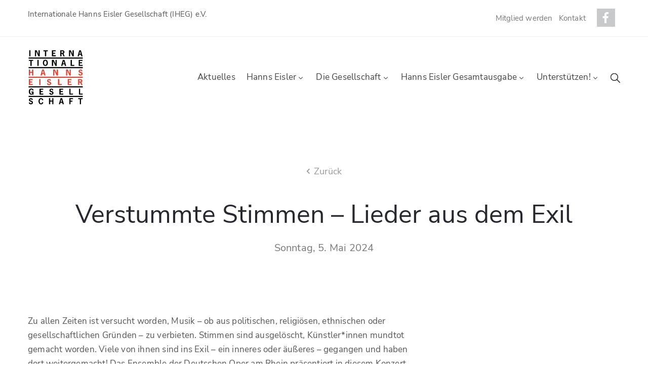

--- FILE ---
content_type: text/html; charset=UTF-8
request_url: https://hanns-eisler.de/veranstaltungen/verstummte-stimmen-lieder-aus-dem-exil/
body_size: 27939
content:
<!DOCTYPE html>
<html lang="de-DE" >

<head>
    <meta http-equiv="Content-Type" content="text/html; charset=UTF-8" />
    <link rel="profile" href="//gmpg.org/xfn/11">
    <link rel="pingback" href="https://hanns-eisler.de/xmlrpc.php">
    <meta http-equiv="X-UA-Compatible" content="IE=edge">
    <meta name="viewport" content="width=device-width, initial-scale=1, shrink-to-fit=no"/>
    <title>Verstummte Stimmen &#8211; Lieder aus dem Exil &#8211; Internationale Hanns Eisler Gesellschaft (IHEG) e.V.</title>
<meta name='robots' content='max-image-preview:large' />
	<style>img:is([sizes="auto" i], [sizes^="auto," i]) { contain-intrinsic-size: 3000px 1500px }</style>
	<link rel="alternate" type="application/rss+xml" title="Internationale Hanns Eisler Gesellschaft (IHEG) e.V. &raquo; Feed" href="https://hanns-eisler.de/feed/" />
<link rel="alternate" type="application/rss+xml" title="Internationale Hanns Eisler Gesellschaft (IHEG) e.V. &raquo; Kommentar-Feed" href="https://hanns-eisler.de/comments/feed/" />
<script type="text/javascript">
/* <![CDATA[ */
window._wpemojiSettings = {"baseUrl":"https:\/\/s.w.org\/images\/core\/emoji\/15.1.0\/72x72\/","ext":".png","svgUrl":"https:\/\/s.w.org\/images\/core\/emoji\/15.1.0\/svg\/","svgExt":".svg","source":{"concatemoji":"https:\/\/hanns-eisler.de\/wp-includes\/js\/wp-emoji-release.min.js?ver=fd594c4ad74621a8070b5c8c6cb92bd7"}};
/*! This file is auto-generated */
!function(i,n){var o,s,e;function c(e){try{var t={supportTests:e,timestamp:(new Date).valueOf()};sessionStorage.setItem(o,JSON.stringify(t))}catch(e){}}function p(e,t,n){e.clearRect(0,0,e.canvas.width,e.canvas.height),e.fillText(t,0,0);var t=new Uint32Array(e.getImageData(0,0,e.canvas.width,e.canvas.height).data),r=(e.clearRect(0,0,e.canvas.width,e.canvas.height),e.fillText(n,0,0),new Uint32Array(e.getImageData(0,0,e.canvas.width,e.canvas.height).data));return t.every(function(e,t){return e===r[t]})}function u(e,t,n){switch(t){case"flag":return n(e,"\ud83c\udff3\ufe0f\u200d\u26a7\ufe0f","\ud83c\udff3\ufe0f\u200b\u26a7\ufe0f")?!1:!n(e,"\ud83c\uddfa\ud83c\uddf3","\ud83c\uddfa\u200b\ud83c\uddf3")&&!n(e,"\ud83c\udff4\udb40\udc67\udb40\udc62\udb40\udc65\udb40\udc6e\udb40\udc67\udb40\udc7f","\ud83c\udff4\u200b\udb40\udc67\u200b\udb40\udc62\u200b\udb40\udc65\u200b\udb40\udc6e\u200b\udb40\udc67\u200b\udb40\udc7f");case"emoji":return!n(e,"\ud83d\udc26\u200d\ud83d\udd25","\ud83d\udc26\u200b\ud83d\udd25")}return!1}function f(e,t,n){var r="undefined"!=typeof WorkerGlobalScope&&self instanceof WorkerGlobalScope?new OffscreenCanvas(300,150):i.createElement("canvas"),a=r.getContext("2d",{willReadFrequently:!0}),o=(a.textBaseline="top",a.font="600 32px Arial",{});return e.forEach(function(e){o[e]=t(a,e,n)}),o}function t(e){var t=i.createElement("script");t.src=e,t.defer=!0,i.head.appendChild(t)}"undefined"!=typeof Promise&&(o="wpEmojiSettingsSupports",s=["flag","emoji"],n.supports={everything:!0,everythingExceptFlag:!0},e=new Promise(function(e){i.addEventListener("DOMContentLoaded",e,{once:!0})}),new Promise(function(t){var n=function(){try{var e=JSON.parse(sessionStorage.getItem(o));if("object"==typeof e&&"number"==typeof e.timestamp&&(new Date).valueOf()<e.timestamp+604800&&"object"==typeof e.supportTests)return e.supportTests}catch(e){}return null}();if(!n){if("undefined"!=typeof Worker&&"undefined"!=typeof OffscreenCanvas&&"undefined"!=typeof URL&&URL.createObjectURL&&"undefined"!=typeof Blob)try{var e="postMessage("+f.toString()+"("+[JSON.stringify(s),u.toString(),p.toString()].join(",")+"));",r=new Blob([e],{type:"text/javascript"}),a=new Worker(URL.createObjectURL(r),{name:"wpTestEmojiSupports"});return void(a.onmessage=function(e){c(n=e.data),a.terminate(),t(n)})}catch(e){}c(n=f(s,u,p))}t(n)}).then(function(e){for(var t in e)n.supports[t]=e[t],n.supports.everything=n.supports.everything&&n.supports[t],"flag"!==t&&(n.supports.everythingExceptFlag=n.supports.everythingExceptFlag&&n.supports[t]);n.supports.everythingExceptFlag=n.supports.everythingExceptFlag&&!n.supports.flag,n.DOMReady=!1,n.readyCallback=function(){n.DOMReady=!0}}).then(function(){return e}).then(function(){var e;n.supports.everything||(n.readyCallback(),(e=n.source||{}).concatemoji?t(e.concatemoji):e.wpemoji&&e.twemoji&&(t(e.twemoji),t(e.wpemoji)))}))}((window,document),window._wpemojiSettings);
/* ]]> */
</script>
<style id='wp-emoji-styles-inline-css' type='text/css'>

	img.wp-smiley, img.emoji {
		display: inline !important;
		border: none !important;
		box-shadow: none !important;
		height: 1em !important;
		width: 1em !important;
		margin: 0 0.07em !important;
		vertical-align: -0.1em !important;
		background: none !important;
		padding: 0 !important;
	}
</style>
<link rel='stylesheet' id='wp-block-library-css' href='https://hanns-eisler.de/wp-includes/css/dist/block-library/style.min.css?ver=fd594c4ad74621a8070b5c8c6cb92bd7' type='text/css' media='all' />
<style id='classic-theme-styles-inline-css' type='text/css'>
/*! This file is auto-generated */
.wp-block-button__link{color:#fff;background-color:#32373c;border-radius:9999px;box-shadow:none;text-decoration:none;padding:calc(.667em + 2px) calc(1.333em + 2px);font-size:1.125em}.wp-block-file__button{background:#32373c;color:#fff;text-decoration:none}
</style>
<style id='global-styles-inline-css' type='text/css'>
:root{--wp--preset--aspect-ratio--square: 1;--wp--preset--aspect-ratio--4-3: 4/3;--wp--preset--aspect-ratio--3-4: 3/4;--wp--preset--aspect-ratio--3-2: 3/2;--wp--preset--aspect-ratio--2-3: 2/3;--wp--preset--aspect-ratio--16-9: 16/9;--wp--preset--aspect-ratio--9-16: 9/16;--wp--preset--color--black: #000000;--wp--preset--color--cyan-bluish-gray: #abb8c3;--wp--preset--color--white: #ffffff;--wp--preset--color--pale-pink: #f78da7;--wp--preset--color--vivid-red: #cf2e2e;--wp--preset--color--luminous-vivid-orange: #ff6900;--wp--preset--color--luminous-vivid-amber: #fcb900;--wp--preset--color--light-green-cyan: #7bdcb5;--wp--preset--color--vivid-green-cyan: #00d084;--wp--preset--color--pale-cyan-blue: #8ed1fc;--wp--preset--color--vivid-cyan-blue: #0693e3;--wp--preset--color--vivid-purple: #9b51e0;--wp--preset--gradient--vivid-cyan-blue-to-vivid-purple: linear-gradient(135deg,rgba(6,147,227,1) 0%,rgb(155,81,224) 100%);--wp--preset--gradient--light-green-cyan-to-vivid-green-cyan: linear-gradient(135deg,rgb(122,220,180) 0%,rgb(0,208,130) 100%);--wp--preset--gradient--luminous-vivid-amber-to-luminous-vivid-orange: linear-gradient(135deg,rgba(252,185,0,1) 0%,rgba(255,105,0,1) 100%);--wp--preset--gradient--luminous-vivid-orange-to-vivid-red: linear-gradient(135deg,rgba(255,105,0,1) 0%,rgb(207,46,46) 100%);--wp--preset--gradient--very-light-gray-to-cyan-bluish-gray: linear-gradient(135deg,rgb(238,238,238) 0%,rgb(169,184,195) 100%);--wp--preset--gradient--cool-to-warm-spectrum: linear-gradient(135deg,rgb(74,234,220) 0%,rgb(151,120,209) 20%,rgb(207,42,186) 40%,rgb(238,44,130) 60%,rgb(251,105,98) 80%,rgb(254,248,76) 100%);--wp--preset--gradient--blush-light-purple: linear-gradient(135deg,rgb(255,206,236) 0%,rgb(152,150,240) 100%);--wp--preset--gradient--blush-bordeaux: linear-gradient(135deg,rgb(254,205,165) 0%,rgb(254,45,45) 50%,rgb(107,0,62) 100%);--wp--preset--gradient--luminous-dusk: linear-gradient(135deg,rgb(255,203,112) 0%,rgb(199,81,192) 50%,rgb(65,88,208) 100%);--wp--preset--gradient--pale-ocean: linear-gradient(135deg,rgb(255,245,203) 0%,rgb(182,227,212) 50%,rgb(51,167,181) 100%);--wp--preset--gradient--electric-grass: linear-gradient(135deg,rgb(202,248,128) 0%,rgb(113,206,126) 100%);--wp--preset--gradient--midnight: linear-gradient(135deg,rgb(2,3,129) 0%,rgb(40,116,252) 100%);--wp--preset--font-size--small: 13px;--wp--preset--font-size--medium: 20px;--wp--preset--font-size--large: 36px;--wp--preset--font-size--x-large: 42px;--wp--preset--spacing--20: 0.44rem;--wp--preset--spacing--30: 0.67rem;--wp--preset--spacing--40: 1rem;--wp--preset--spacing--50: 1.5rem;--wp--preset--spacing--60: 2.25rem;--wp--preset--spacing--70: 3.38rem;--wp--preset--spacing--80: 5.06rem;--wp--preset--shadow--natural: 6px 6px 9px rgba(0, 0, 0, 0.2);--wp--preset--shadow--deep: 12px 12px 50px rgba(0, 0, 0, 0.4);--wp--preset--shadow--sharp: 6px 6px 0px rgba(0, 0, 0, 0.2);--wp--preset--shadow--outlined: 6px 6px 0px -3px rgba(255, 255, 255, 1), 6px 6px rgba(0, 0, 0, 1);--wp--preset--shadow--crisp: 6px 6px 0px rgba(0, 0, 0, 1);}:where(.is-layout-flex){gap: 0.5em;}:where(.is-layout-grid){gap: 0.5em;}body .is-layout-flex{display: flex;}.is-layout-flex{flex-wrap: wrap;align-items: center;}.is-layout-flex > :is(*, div){margin: 0;}body .is-layout-grid{display: grid;}.is-layout-grid > :is(*, div){margin: 0;}:where(.wp-block-columns.is-layout-flex){gap: 2em;}:where(.wp-block-columns.is-layout-grid){gap: 2em;}:where(.wp-block-post-template.is-layout-flex){gap: 1.25em;}:where(.wp-block-post-template.is-layout-grid){gap: 1.25em;}.has-black-color{color: var(--wp--preset--color--black) !important;}.has-cyan-bluish-gray-color{color: var(--wp--preset--color--cyan-bluish-gray) !important;}.has-white-color{color: var(--wp--preset--color--white) !important;}.has-pale-pink-color{color: var(--wp--preset--color--pale-pink) !important;}.has-vivid-red-color{color: var(--wp--preset--color--vivid-red) !important;}.has-luminous-vivid-orange-color{color: var(--wp--preset--color--luminous-vivid-orange) !important;}.has-luminous-vivid-amber-color{color: var(--wp--preset--color--luminous-vivid-amber) !important;}.has-light-green-cyan-color{color: var(--wp--preset--color--light-green-cyan) !important;}.has-vivid-green-cyan-color{color: var(--wp--preset--color--vivid-green-cyan) !important;}.has-pale-cyan-blue-color{color: var(--wp--preset--color--pale-cyan-blue) !important;}.has-vivid-cyan-blue-color{color: var(--wp--preset--color--vivid-cyan-blue) !important;}.has-vivid-purple-color{color: var(--wp--preset--color--vivid-purple) !important;}.has-black-background-color{background-color: var(--wp--preset--color--black) !important;}.has-cyan-bluish-gray-background-color{background-color: var(--wp--preset--color--cyan-bluish-gray) !important;}.has-white-background-color{background-color: var(--wp--preset--color--white) !important;}.has-pale-pink-background-color{background-color: var(--wp--preset--color--pale-pink) !important;}.has-vivid-red-background-color{background-color: var(--wp--preset--color--vivid-red) !important;}.has-luminous-vivid-orange-background-color{background-color: var(--wp--preset--color--luminous-vivid-orange) !important;}.has-luminous-vivid-amber-background-color{background-color: var(--wp--preset--color--luminous-vivid-amber) !important;}.has-light-green-cyan-background-color{background-color: var(--wp--preset--color--light-green-cyan) !important;}.has-vivid-green-cyan-background-color{background-color: var(--wp--preset--color--vivid-green-cyan) !important;}.has-pale-cyan-blue-background-color{background-color: var(--wp--preset--color--pale-cyan-blue) !important;}.has-vivid-cyan-blue-background-color{background-color: var(--wp--preset--color--vivid-cyan-blue) !important;}.has-vivid-purple-background-color{background-color: var(--wp--preset--color--vivid-purple) !important;}.has-black-border-color{border-color: var(--wp--preset--color--black) !important;}.has-cyan-bluish-gray-border-color{border-color: var(--wp--preset--color--cyan-bluish-gray) !important;}.has-white-border-color{border-color: var(--wp--preset--color--white) !important;}.has-pale-pink-border-color{border-color: var(--wp--preset--color--pale-pink) !important;}.has-vivid-red-border-color{border-color: var(--wp--preset--color--vivid-red) !important;}.has-luminous-vivid-orange-border-color{border-color: var(--wp--preset--color--luminous-vivid-orange) !important;}.has-luminous-vivid-amber-border-color{border-color: var(--wp--preset--color--luminous-vivid-amber) !important;}.has-light-green-cyan-border-color{border-color: var(--wp--preset--color--light-green-cyan) !important;}.has-vivid-green-cyan-border-color{border-color: var(--wp--preset--color--vivid-green-cyan) !important;}.has-pale-cyan-blue-border-color{border-color: var(--wp--preset--color--pale-cyan-blue) !important;}.has-vivid-cyan-blue-border-color{border-color: var(--wp--preset--color--vivid-cyan-blue) !important;}.has-vivid-purple-border-color{border-color: var(--wp--preset--color--vivid-purple) !important;}.has-vivid-cyan-blue-to-vivid-purple-gradient-background{background: var(--wp--preset--gradient--vivid-cyan-blue-to-vivid-purple) !important;}.has-light-green-cyan-to-vivid-green-cyan-gradient-background{background: var(--wp--preset--gradient--light-green-cyan-to-vivid-green-cyan) !important;}.has-luminous-vivid-amber-to-luminous-vivid-orange-gradient-background{background: var(--wp--preset--gradient--luminous-vivid-amber-to-luminous-vivid-orange) !important;}.has-luminous-vivid-orange-to-vivid-red-gradient-background{background: var(--wp--preset--gradient--luminous-vivid-orange-to-vivid-red) !important;}.has-very-light-gray-to-cyan-bluish-gray-gradient-background{background: var(--wp--preset--gradient--very-light-gray-to-cyan-bluish-gray) !important;}.has-cool-to-warm-spectrum-gradient-background{background: var(--wp--preset--gradient--cool-to-warm-spectrum) !important;}.has-blush-light-purple-gradient-background{background: var(--wp--preset--gradient--blush-light-purple) !important;}.has-blush-bordeaux-gradient-background{background: var(--wp--preset--gradient--blush-bordeaux) !important;}.has-luminous-dusk-gradient-background{background: var(--wp--preset--gradient--luminous-dusk) !important;}.has-pale-ocean-gradient-background{background: var(--wp--preset--gradient--pale-ocean) !important;}.has-electric-grass-gradient-background{background: var(--wp--preset--gradient--electric-grass) !important;}.has-midnight-gradient-background{background: var(--wp--preset--gradient--midnight) !important;}.has-small-font-size{font-size: var(--wp--preset--font-size--small) !important;}.has-medium-font-size{font-size: var(--wp--preset--font-size--medium) !important;}.has-large-font-size{font-size: var(--wp--preset--font-size--large) !important;}.has-x-large-font-size{font-size: var(--wp--preset--font-size--x-large) !important;}
:where(.wp-block-post-template.is-layout-flex){gap: 1.25em;}:where(.wp-block-post-template.is-layout-grid){gap: 1.25em;}
:where(.wp-block-columns.is-layout-flex){gap: 2em;}:where(.wp-block-columns.is-layout-grid){gap: 2em;}
:root :where(.wp-block-pullquote){font-size: 1.5em;line-height: 1.6;}
</style>
<link rel='stylesheet' id='contact-form-7-css' href='https://hanns-eisler.de/wp-content/plugins/contact-form-7/includes/css/styles.css?ver=6.0.6' type='text/css' media='all' />
<link rel='stylesheet' id='eeb-css-frontend-css' href='https://hanns-eisler.de/wp-content/plugins/email-encoder-bundle/core/includes/assets/css/style.css?ver=240711-112140' type='text/css' media='all' />
<link rel='stylesheet' id='ovacoll_style-css' href='https://hanns-eisler.de/wp-content/plugins/ova-collections/assets/css/frontend/ovacoll-style.css?ver=fd594c4ad74621a8070b5c8c6cb92bd7' type='text/css' media='all' />
<link rel='stylesheet' id='event-frontend-css' href='https://hanns-eisler.de/wp-content/plugins/ova-events/assets/css/frontend/event.css' type='text/css' media='all' />
<link rel='stylesheet' id='owl-carousel-css' href='https://hanns-eisler.de/wp-content/plugins/ova-events/assets/libs/owl-carousel/assets/owl.carousel.min.css?ver=fd594c4ad74621a8070b5c8c6cb92bd7' type='text/css' media='all' />
<link rel='stylesheet' id='prettyphoto-css' href='https://hanns-eisler.de/wp-content/plugins/ova-events/assets/libs/prettyphoto/css/prettyPhoto.css?ver=fd594c4ad74621a8070b5c8c6cb92bd7' type='text/css' media='all' />
<link rel='stylesheet' id='ovaex-style-css' href='https://hanns-eisler.de/wp-content/plugins/ova-exhibition/assets/css/frontend/ovaex-style.css' type='text/css' media='all' />
<link rel='stylesheet' id='wpml-legacy-horizontal-list-0-css' href='https://hanns-eisler.de/wp-content/plugins/sitepress-multilingual-cms/templates/language-switchers/legacy-list-horizontal/style.min.css?ver=1' type='text/css' media='all' />
<style id='wpml-legacy-horizontal-list-0-inline-css' type='text/css'>
.wpml-ls-statics-shortcode_actions a, .wpml-ls-statics-shortcode_actions .wpml-ls-sub-menu a, .wpml-ls-statics-shortcode_actions .wpml-ls-sub-menu a:link, .wpml-ls-statics-shortcode_actions li:not(.wpml-ls-current-language) .wpml-ls-link, .wpml-ls-statics-shortcode_actions li:not(.wpml-ls-current-language) .wpml-ls-link:link {color:#444444;}.wpml-ls-statics-shortcode_actions .wpml-ls-sub-menu a:hover,.wpml-ls-statics-shortcode_actions .wpml-ls-sub-menu a:focus, .wpml-ls-statics-shortcode_actions .wpml-ls-sub-menu a:link:hover, .wpml-ls-statics-shortcode_actions .wpml-ls-sub-menu a:link:focus {color:#e6402f;}.wpml-ls-statics-shortcode_actions .wpml-ls-current-language > a {color:#e6402f;}.wpml-ls-statics-shortcode_actions .wpml-ls-current-language:hover>a, .wpml-ls-statics-shortcode_actions .wpml-ls-current-language>a:focus {color:#000000;}
</style>
<link rel='stylesheet' id='dashicons-css' href='https://hanns-eisler.de/wp-includes/css/dashicons.min.css?ver=fd594c4ad74621a8070b5c8c6cb92bd7' type='text/css' media='all' />
<link rel='stylesheet' id='search-filter-plugin-styles-css' href='https://hanns-eisler.de/wp-content/plugins/search-filter-pro/public/assets/css/search-filter.min.css?ver=2.5.0' type='text/css' media='all' />
<link rel='stylesheet' id='bootstrap-css' href='https://hanns-eisler.de/wp-content/themes/muzze/assets/libs/bootstrap/css/bootstrap.min.css' type='text/css' media='all' />
<link rel='stylesheet' id='flaticon-css' href='https://hanns-eisler.de/wp-content/themes/muzze/assets/libs/flaticon/font/flaticon.css' type='text/css' media='all' />
<link rel='stylesheet' id='themify-icon-css' href='https://hanns-eisler.de/wp-content/themes/muzze/assets/libs/themify-icon/themify-icons.css' type='text/css' media='all' />
<link rel='stylesheet' id='select2-css' href='https://hanns-eisler.de/wp-content/themes/muzze/assets/libs/select2/select2.min.css' type='text/css' media='all' />
<link rel='stylesheet' id='v4-shims-css' href='https://hanns-eisler.de/wp-content/themes/muzze/assets/libs/fontawesome/css/v4-shims.min.css' type='text/css' media='all' />
<link rel='stylesheet' id='fontawesome-css' href='https://hanns-eisler.de/wp-content/themes/muzze/assets/libs/fontawesome/css/all.min.css' type='text/css' media='all' />
<link rel='stylesheet' id='elegant_font-css' href='https://hanns-eisler.de/wp-content/themes/muzze/assets/libs/elegant_font/el_style.css' type='text/css' media='all' />
<link rel='stylesheet' id='muzze-theme-css' href='https://hanns-eisler.de/wp-content/themes/muzze/assets/css/theme.css' type='text/css' media='all' />
<link rel='stylesheet' id='parent-style-css' href='https://hanns-eisler.de/wp-content/themes/muzze/style.css' type='text/css' media='all' />
<link rel='stylesheet' id='muzze-style-css' href='https://hanns-eisler.de/wp-content/themes/muzze-child/style.css' type='text/css' media='all' />
<style id='muzze-style-inline-css' type='text/css'>

body{
	font-family: Nunito Sans;
	font-weight: 400;
	font-size: 16px;
	line-height: 28px;
	letter-spacing: 0.2px;
	color: #555555;
}
p{
	color: #555555;
	line-height: 28px;
}

h1,h2,h3,h4,h5,h6, .second_font {
	font-family: Nunito Sans;
	letter-spacing: 0px;
}



.search_archive_event form .ovaev_submit:hover,
.archive_event .content .desc .event_post .button_event .book:hover,
.archive_event .content .desc .event_post .button_event .book.btn-free:hover, 
.single_exhibition .exhibition_content .line .wrapper_order .order_ticket .member:hover, 
.single_exhibition .exhibition_content .line .wrapper_order .order_ticket .button_order:hover,
.archive_collection .search_archive_coll #search_collection .ovacoll_submit:hover
{
	background-color: #e6402f;
	border-color: #e6402f;
}
.archive_event.type1 .content .date-event .date-month, 
.single_exhibition .title_top .back_event:hover, 
.single_event .title_top .back_event:hover,
.single_event .wrapper_order .order_ticket .share_social .share-social-icons li:hover a,
.single_exhibition .exhibition_content .line .wrapper_order .order_ticket .share_social .share-social-icons li:hover a,
.archive_collection .content_archive_coll.type1 .items_archive_coll .desc .title a:hover, 
.archive_collection .content_archive_coll.type2 .items_archive_coll .desc .title a:hover,
.archive_collection .content_archive_coll.type1 .items_archive_coll .desc .artists a:hover,
.archive_collection .content_archive_coll.type2 .items_archive_coll .desc .artists a:hover,
.single_collection .collection_intro .back_collections a:hover,
.archive_artist .content .items .name:hover,
.archive_artist .content .items .contact .phone:hover,
.archive_artist .content .items .contact .email:hover,
.single_artist .intro .desc .phone:hover,
.single_artist .intro .desc .email:hover,
.single_artist .work .wrap_archive_masonry .wrap_items .items .wrapper-content div:hover,
.sidebar .widget.widget_categories ul li a:hover, 
.sidebar .widget.widget_archive ul li a:hover, 
.sidebar .widget.widget_meta ul li a:hover, 
.sidebar .widget.widget_pages ul li a:hover, 
.sidebar .widget.widget_nav_menu ul li a:hover,
.sidebar .widget .ova-recent-post-slide .list-recent-post .item-recent-post .content h2.title a:hover,
.sidebar .widget.widget_tag_cloud .tagcloud a:hover,
.blog_header .link-all-blog:hover,
.blog_header .post-meta-content .post-author a:hover,
.blog_header .post-meta-content .categories a:hover,
.detail-blog-muzze .socials .socials-inner .share-social .share-social-icons li a:hover,
.content_comments .comments ul.commentlists li.comment .comment-body .ova_reply .comment-reply-link:hover,
.content_comments .comments ul.commentlists li.comment .comment-body .ova_reply .comment-edit-link:hover,
article.post-wrap .post-content .post-meta .post-meta-content .post-author a:hover, 
article.post-wrap .post-content .post-meta .post-meta-content .categories a:hover
{
	color: #e6402f;
}
.archive_event .content .desc .event_post .button_event .view_detail:hover
{
	border-color: #e6402f;
	color: #e6402f;
}
.archive_event.type2 .content .date-event .date,
.archive_event.type3 .content .date-event .date,
.single_event .wrapper_order .order_ticket .button_order:hover,
.single_event .event_content .tab-Location ul.nav li.nav-item a.active:after,
.single_event .event_content .tab-Location ul.nav li.nav-item a:hover:after,
.single_event .wrapper_order .order_ticket .share_social:hover i,
.single_exhibition .exhibition_content .line .wrapper_order .order_ticket .share_social:hover i,
.archive_artist .content .items .contact .email:hover:after,
.single_artist .intro .desc .email:hover:after,
.muzze_404_page .pnf-content .go_back:hover,
.content_comments .comments .comment-respond .comment-form p.form-submit #submit:hover
{
	background-color: #e6402f;
}






</style>
<link rel='stylesheet' id='ova-google-fonts-css' data-borlabs-font-blocker-href='//hanns-eisler.de/wp-content/uploads/omgf/ova-google-fonts/ova-google-fonts.css?ver=1749195516' type='text/css' media='all' />
<link rel='stylesheet' id='borlabs-cookie-css' href='https://hanns-eisler.de/wp-content/cache/borlabs-cookie/borlabs-cookie_1_de.css?ver=2.3.3-27' type='text/css' media='all' />
<link rel='stylesheet' id='elementor-frontend-css' href='https://hanns-eisler.de/wp-content/plugins/elementor/assets/css/frontend.min.css?ver=3.29.2' type='text/css' media='all' />
<link rel='stylesheet' id='widget-social-icons-css' href='https://hanns-eisler.de/wp-content/plugins/elementor/assets/css/widget-social-icons.min.css?ver=3.29.2' type='text/css' media='all' />
<link rel='stylesheet' id='style-elementor-css' href='https://hanns-eisler.de/wp-content/plugins/ova-framework/assets/css/style-elementor.css' type='text/css' media='all' />
<link rel='stylesheet' id='ova_megamenu_css-css' href='https://hanns-eisler.de/wp-content/plugins/ova-megamenu/assets/style.css' type='text/css' media='all' />
<link rel='stylesheet' id='ecs-styles-css' href='https://hanns-eisler.de/wp-content/plugins/ele-custom-skin/assets/css/ecs-style.css?ver=3.1.9' type='text/css' media='all' />
<link rel='stylesheet' id='elementor-post-9873-css' href='https://hanns-eisler.de/wp-content/uploads/elementor/css/post-9873.css?ver=1726220150' type='text/css' media='all' />
<script type="text/javascript" id="wpml-cookie-js-extra">
/* <![CDATA[ */
var wpml_cookies = {"wp-wpml_current_language":{"value":"de","expires":1,"path":"\/"}};
var wpml_cookies = {"wp-wpml_current_language":{"value":"de","expires":1,"path":"\/"}};
/* ]]> */
</script>
<script type="text/javascript" src="https://hanns-eisler.de/wp-content/plugins/sitepress-multilingual-cms/res/js/cookies/language-cookie.js?ver=476000" id="wpml-cookie-js" defer="defer" data-wp-strategy="defer"></script>
<script type="text/javascript" src="https://hanns-eisler.de/wp-content/plugins/enable-jquery-migrate-helper/js/jquery/jquery-1.12.4-wp.js?ver=1.12.4-wp" id="jquery-core-js"></script>
<script type="text/javascript" src="https://hanns-eisler.de/wp-content/plugins/enable-jquery-migrate-helper/js/jquery-migrate/jquery-migrate-1.4.1-wp.js?ver=1.4.1-wp" id="jquery-migrate-js"></script>
<script type="text/javascript" src="https://hanns-eisler.de/wp-content/plugins/email-encoder-bundle/core/includes/assets/js/custom.js?ver=240711-112140" id="eeb-js-frontend-js"></script>
<script type="text/javascript" id="omgf-frontend-js-extra">
/* <![CDATA[ */
var omgf_frontend_i18n = {"info_box_alert_text":"Google Fonts were found on this page. Click here for more information.","info_box_notice_text":"There are potential issues in your configuration that require your attention.","info_box_admin_url":"https:\/\/hanns-eisler.de\/wp-admin\/options-general.php?page=optimize-webfonts","ajax_url":"https:\/\/hanns-eisler.de\/wp-admin\/admin-ajax.php","nonce":"7086984c14"};
/* ]]> */
</script>
<script type="text/javascript" src="https://hanns-eisler.de/wp-content/plugins/host-webfonts-local/assets/js/omgf-frontend.min.js?ver=1749195474" id="omgf-frontend-js" defer="defer" data-wp-strategy="defer"></script>
<script type="text/javascript" src="https://hanns-eisler.de/wp-content/plugins/ova-collections/assets/js/frontend/ovacoll-script.js?ver=fd594c4ad74621a8070b5c8c6cb92bd7" id="ovacoll_script-js"></script>
<script type="text/javascript" src="https://maps.googleapis.com/maps/api/js?key&amp;libraries=places&amp;ver=1" id="google-js"></script>
<script type="text/javascript" id="search-filter-plugin-build-js-extra">
/* <![CDATA[ */
var SF_LDATA = {"ajax_url":"https:\/\/hanns-eisler.de\/wp-admin\/admin-ajax.php","home_url":"https:\/\/hanns-eisler.de\/"};
/* ]]> */
</script>
<script type="text/javascript" src="https://hanns-eisler.de/wp-content/plugins/search-filter-pro/public/assets/js/search-filter-build.min.js?ver=2.5.0" id="search-filter-plugin-build-js"></script>
<script type="text/javascript" src="https://hanns-eisler.de/wp-content/plugins/search-filter-pro/public/assets/js/chosen.jquery.min.js?ver=2.5.0" id="search-filter-plugin-chosen-js"></script>
<script type="text/javascript" id="ecs_ajax_load-js-extra">
/* <![CDATA[ */
var ecs_ajax_params = {"ajaxurl":"https:\/\/hanns-eisler.de\/wp-admin\/admin-ajax.php","posts":"{\"page\":0,\"post_type\":\"event\",\"error\":\"\",\"m\":\"\",\"p\":9754,\"post_parent\":\"\",\"subpost\":\"\",\"subpost_id\":\"\",\"attachment\":\"\",\"attachment_id\":0,\"pagename\":\"\",\"page_id\":\"\",\"second\":\"\",\"minute\":\"\",\"hour\":\"\",\"day\":0,\"monthnum\":0,\"year\":0,\"w\":0,\"category_name\":\"\",\"tag\":\"\",\"cat\":\"\",\"tag_id\":\"\",\"author\":\"\",\"author_name\":\"\",\"feed\":\"\",\"tb\":\"\",\"paged\":0,\"meta_key\":\"\",\"meta_value\":\"\",\"preview\":\"\",\"s\":\"\",\"sentence\":\"\",\"title\":\"\",\"fields\":\"all\",\"menu_order\":\"\",\"embed\":\"\",\"category__in\":[],\"category__not_in\":[],\"category__and\":[],\"post__in\":[],\"post__not_in\":[],\"post_name__in\":[],\"tag__in\":[],\"tag__not_in\":[],\"tag__and\":[],\"tag_slug__in\":[],\"tag_slug__and\":[],\"post_parent__in\":[],\"post_parent__not_in\":[],\"author__in\":[],\"author__not_in\":[],\"search_columns\":[],\"name\":\"verstummte-stimmen-lieder-aus-dem-exil\",\"ignore_sticky_posts\":false,\"suppress_filters\":false,\"cache_results\":true,\"update_post_term_cache\":true,\"update_menu_item_cache\":false,\"lazy_load_term_meta\":true,\"update_post_meta_cache\":true,\"posts_per_page\":10,\"nopaging\":false,\"comments_per_page\":\"50\",\"no_found_rows\":false,\"order\":\"DESC\",\"event\":\"verstummte-stimmen-lieder-aus-dem-exil\"}"};
/* ]]> */
</script>
<script type="text/javascript" src="https://hanns-eisler.de/wp-content/plugins/ele-custom-skin/assets/js/ecs_ajax_pagination.js?ver=3.1.9" id="ecs_ajax_load-js"></script>
<script type="text/javascript" src="https://hanns-eisler.de/wp-content/plugins/ele-custom-skin/assets/js/ecs.js?ver=3.1.9" id="ecs-script-js"></script>
<link rel="https://api.w.org/" href="https://hanns-eisler.de/wp-json/" /><link rel="canonical" href="https://hanns-eisler.de/veranstaltungen/verstummte-stimmen-lieder-aus-dem-exil/" />
<link rel="alternate" title="oEmbed (JSON)" type="application/json+oembed" href="https://hanns-eisler.de/wp-json/oembed/1.0/embed?url=https%3A%2F%2Fhanns-eisler.de%2Fveranstaltungen%2Fverstummte-stimmen-lieder-aus-dem-exil%2F" />
<link rel="alternate" title="oEmbed (XML)" type="text/xml+oembed" href="https://hanns-eisler.de/wp-json/oembed/1.0/embed?url=https%3A%2F%2Fhanns-eisler.de%2Fveranstaltungen%2Fverstummte-stimmen-lieder-aus-dem-exil%2F&#038;format=xml" />
<meta name="generator" content="WPML ver:4.7.6 stt:1,3;" />
<meta name="generator" content="Elementor 3.29.2; features: additional_custom_breakpoints, e_local_google_fonts; settings: css_print_method-external, google_font-enabled, font_display-block">
<style type="text/css">.recentcomments a{display:inline !important;padding:0 !important;margin:0 !important;}</style><script type="text/javascript">if (typeof ajaxurl === "undefined") {var ajaxurl = "https://hanns-eisler.de/wp-admin/admin-ajax.php"}</script>			<style>
				.e-con.e-parent:nth-of-type(n+4):not(.e-lazyloaded):not(.e-no-lazyload),
				.e-con.e-parent:nth-of-type(n+4):not(.e-lazyloaded):not(.e-no-lazyload) * {
					background-image: none !important;
				}
				@media screen and (max-height: 1024px) {
					.e-con.e-parent:nth-of-type(n+3):not(.e-lazyloaded):not(.e-no-lazyload),
					.e-con.e-parent:nth-of-type(n+3):not(.e-lazyloaded):not(.e-no-lazyload) * {
						background-image: none !important;
					}
				}
				@media screen and (max-height: 640px) {
					.e-con.e-parent:nth-of-type(n+2):not(.e-lazyloaded):not(.e-no-lazyload),
					.e-con.e-parent:nth-of-type(n+2):not(.e-lazyloaded):not(.e-no-lazyload) * {
						background-image: none !important;
					}
				}
			</style>
			<link rel="icon" href="https://hanns-eisler.de/wp-content/uploads/2019/01/cropped-iheg_favicon-32x32.jpg" sizes="32x32" />
<link rel="icon" href="https://hanns-eisler.de/wp-content/uploads/2019/01/cropped-iheg_favicon-192x192.jpg" sizes="192x192" />
<link rel="apple-touch-icon" href="https://hanns-eisler.de/wp-content/uploads/2019/01/cropped-iheg_favicon-180x180.jpg" />
<meta name="msapplication-TileImage" content="https://hanns-eisler.de/wp-content/uploads/2019/01/cropped-iheg_favicon-270x270.jpg" />
<style type="text/css">/** Mega Menu CSS: fs **/</style>
</head>

<body data-rsssl=1 class="wp-singular event-template-default single single-event postid-9754 wp-theme-muzze wp-child-theme-muzze-child elementor-default elementor-kit-19" ><div class="ova-wrapp">
	
		<div data-elementor-type="wp-post" data-elementor-id="4873" class="elementor elementor-4873" data-elementor-post-type="ova_framework_hf_el">
						<section class="elementor-section elementor-top-section elementor-element elementor-element-a69d104 elementor-hidden-desktop ovamenu_shrink elementor-section-boxed elementor-section-height-default elementor-section-height-default" data-id="a69d104" data-element_type="section">
						<div class="elementor-container elementor-column-gap-default">
					<div class="elementor-column elementor-col-50 elementor-top-column elementor-element elementor-element-df83f97" data-id="df83f97" data-element_type="column">
			<div class="elementor-widget-wrap elementor-element-populated">
						<div class="elementor-element elementor-element-b57d8c9 elementor-widget elementor-widget-ova_logo" data-id="b57d8c9" data-element_type="widget" data-widget_type="ova_logo.default">
				<div class="elementor-widget-container">
					
			<a class="ova_logo" href="https://hanns-eisler.de/">
				<img src="https://hanns-eisler.de/wp-content/uploads/2019/01/iheg-logo_pos.svg" alt="Internationale Hanns Eisler Gesellschaft (IHEG) e.V." class="desk-logo d-none d-xl-block" />
				<img src="https://hanns-eisler.de/wp-content/uploads/2019/01/iheg-logo_pos.svg" alt="Internationale Hanns Eisler Gesellschaft (IHEG) e.V." class="mobile-logo d-block d-xl-none" />

				<img src="https://hanns-eisler.de/wp-content/uploads/2019/01/iheg-logo_pos.svg" alt="Internationale Hanns Eisler Gesellschaft (IHEG) e.V." class="logo-fixed" />
			</a>

						</div>
				</div>
					</div>
		</div>
				<div class="elementor-column elementor-col-50 elementor-top-column elementor-element elementor-element-5d3d815 header_group" data-id="5d3d815" data-element_type="column">
			<div class="elementor-widget-wrap elementor-element-populated">
						<div class="elementor-element elementor-element-e431ade elementor-widget__width-auto elementor-widget elementor-widget-ova_search" data-id="e431ade" data-element_type="widget" data-widget_type="ova_search.default">
				<div class="elementor-widget-container">
							<div class="wrap_search_muzze_popup">
			<!-- <i class="flaticon-search"></i> -->
			<img src="https://hanns-eisler.de/wp-content/uploads/2019/01/icon_search-1.png" alt="search" class="icon-search" />
			<div class="search_muzze_popup">
				<span class="btn_close icon_close"></span>
				<div class="container">

					<form role="search" method="get" class="search-form" action="https://hanns-eisler.de/">
					        <input type="search" class="search-field" placeholder="Suche …" value="" name="s" title="Suche nach:" />
			   			 	<input type="submit" class="search-submit" value="Suche" />
					</form>
										
				</div>
			</div>
		</div>
						</div>
				</div>
				<div class="elementor-element elementor-element-706e1dc elementor-view-iheg-hauptnavigation elementor-widget__width-auto elementor-widget elementor-widget-henbergar_menu" data-id="706e1dc" data-element_type="widget" data-widget_type="henbergar_menu.default">
				<div class="elementor-widget-container">
							<div class="ova_menu_canvas">
			<div class="ova_wrap_nav NavBtn_left">

				<button class="ova_openNav" type="button">
					<span class="bar">
						<span class="bar-menu-line"></span>
						<span class="bar-menu-line"></span>
						<span class="bar-menu-line"></span>
					</span>
				</button>

				<div class="ova_nav_canvas canvas_left canvas_bg_white">

					<a href="javascript:void(0)" class="ova_closeNav"><i class="fas fa-times"></i></a>

					<ul id="menu-iheg-hauptnavigation" class="menu sub_menu_dir_left"><li id="menu-item-9059" class="menu-item menu-item-type-custom menu-item-object-custom menu-item-home menu-item-9059 dropdown"><a href="https://hanns-eisler.de/#aktuelles" class="col_heading">Aktuelles</a></li><li id="menu-item-5219" class="menu-item menu-item-type-post_type menu-item-object-page menu-item-has-children menu-item-5219 dropdown"><a href="https://hanns-eisler.de/hanns-eisler/" class="col_heading">Hanns Eisler <i class="arrow_carrot-down"></i></a><button type="button" class="dropdown-toggle"><i class="arrow_carrot-down"></i></button>
<ul class="dropdown-menu submenu" role="menu">
	<li id="menu-item-9052" class="menu-item menu-item-type-post_type menu-item-object-page menu-item-9052 dropdown"><a href="https://hanns-eisler.de/hanns-eisler/" class="col_heading">Zur Person</a></li>	<li id="menu-item-6246" class="menu-item menu-item-type-post_type menu-item-object-page menu-item-6246 dropdown"><a href="https://hanns-eisler.de/hanns-eisler/noten/" class="col_heading">Noten</a></li>	<li id="menu-item-5279" class="menu-item menu-item-type-post_type menu-item-object-page menu-item-has-children menu-item-5279 dropdown"><a href="https://hanns-eisler.de/hanns-eisler/literatur/" class="col_heading">Literatur <i class="arrow_carrot-down"></i></a><button type="button" class="dropdown-toggle"><i class="arrow_carrot-down"></i></button>
	<ul class="dropdown-menu submenu" role="menu">
		<li id="menu-item-9325" class="menu-item menu-item-type-post_type menu-item-object-page menu-item-9325 dropdown"><a href="https://hanns-eisler.de/hanns-eisler/literatur/neuerscheinungen/" class="col_heading">Neuerscheinungen</a></li>		<li id="menu-item-9337" class="menu-item menu-item-type-post_type menu-item-object-page menu-item-9337 dropdown"><a href="https://hanns-eisler.de/hanns-eisler/literatur/biografien/" class="col_heading">Biografien</a></li></ul></li>	<li id="menu-item-6274" class="menu-item menu-item-type-post_type menu-item-object-page menu-item-6274 dropdown"><a href="https://hanns-eisler.de/hanns-eisler/cds/" class="col_heading">CDs</a></li>	<li id="menu-item-6273" class="menu-item menu-item-type-post_type menu-item-object-page menu-item-6273 dropdown"><a href="https://hanns-eisler.de/hanns-eisler/filme/" class="col_heading">Filme</a></li>	<li id="menu-item-4893" class="menu-item menu-item-type-custom menu-item-object-custom menu-item-has-children menu-item-4893 dropdown"><a href="https://hanns-eisler.de/veranstaltungen/" class="col_heading">Veranstaltungen <i class="arrow_carrot-down"></i></a><button type="button" class="dropdown-toggle"><i class="arrow_carrot-down"></i></button>
	<ul class="dropdown-menu submenu" role="menu">
		<li id="menu-item-7817" class="menu-item menu-item-type-post_type menu-item-object-page menu-item-7817 dropdown"><a href="https://hanns-eisler.de/veranstaltungsrueckblick/veranstaltungsrueckblick-2013/" class="col_heading">Rückblick 2013</a></li>		<li id="menu-item-7818" class="menu-item menu-item-type-post_type menu-item-object-page menu-item-7818 dropdown"><a href="https://hanns-eisler.de/veranstaltungsrueckblick/veranstaltungsrueckblick-2014/" class="col_heading">Rückblick 2014</a></li>		<li id="menu-item-7819" class="menu-item menu-item-type-post_type menu-item-object-page menu-item-7819 dropdown"><a href="https://hanns-eisler.de/veranstaltungsrueckblick/veranstaltungsrueckblick-2015/" class="col_heading">Rückblick 2015</a></li>		<li id="menu-item-7816" class="menu-item menu-item-type-post_type menu-item-object-page menu-item-7816 dropdown"><a href="https://hanns-eisler.de/veranstaltungsrueckblick/veranstaltungsrueckblick-2016/" class="col_heading">Rückblick 2016</a></li></ul></li></ul></li><li id="menu-item-5110" class="menu-item menu-item-type-post_type menu-item-object-page menu-item-has-children menu-item-5110 dropdown"><a href="https://hanns-eisler.de/die-gesellschaft/" class="col_heading">Die Gesellschaft <i class="arrow_carrot-down"></i></a><button type="button" class="dropdown-toggle"><i class="arrow_carrot-down"></i></button>
<ul class="dropdown-menu submenu" role="menu">
	<li id="menu-item-9053" class="menu-item menu-item-type-post_type menu-item-object-page menu-item-9053 dropdown"><a href="https://hanns-eisler.de/die-gesellschaft/" class="col_heading">Zur Gesellschaft</a></li>	<li id="menu-item-4896" class="menu-item menu-item-type-custom menu-item-object-custom menu-item-4896 dropdown"><a href="https://hanns-eisler.de/die-gesellschaft/#aktivitaeten" class="col_heading">Aktivitäten</a></li>	<li id="menu-item-5853" class="menu-item menu-item-type-post_type menu-item-object-page menu-item-5853 dropdown"><a href="https://hanns-eisler.de/die-gesellschaft/vorstand/" class="col_heading">Vorstand</a></li>	<li id="menu-item-4898" class="menu-item menu-item-type-custom menu-item-object-custom menu-item-4898 dropdown"><a href="https://hanns-eisler.de/die-gesellschaft/#international" class="col_heading">International</a></li>	<li id="menu-item-5942" class="menu-item menu-item-type-post_type menu-item-object-page menu-item-5942 dropdown"><a href="https://hanns-eisler.de/die-gesellschaft/eisler-mitteilungen/" class="col_heading">Eisler-Mitteilungen</a></li>	<li id="menu-item-6011" class="menu-item menu-item-type-post_type menu-item-object-page menu-item-6011 dropdown"><a href="https://hanns-eisler.de/die-gesellschaft/eisler-studien/" class="col_heading">Eisler-Studien</a></li>	<li id="menu-item-6059" class="menu-item menu-item-type-post_type menu-item-object-page menu-item-6059 dropdown"><a href="https://hanns-eisler.de/die-gesellschaft/symposien/" class="col_heading">Symposien</a></li>	<li id="menu-item-6111" class="menu-item menu-item-type-post_type menu-item-object-page menu-item-has-children menu-item-6111 dropdown"><a href="https://hanns-eisler.de/die-gesellschaft/eisler-tage/" class="col_heading">EislerTage <i class="arrow_carrot-down"></i></a><button type="button" class="dropdown-toggle"><i class="arrow_carrot-down"></i></button>
	<ul class="dropdown-menu submenu" role="menu">
		<li id="menu-item-9942" class="menu-item menu-item-type-post_type menu-item-object-page menu-item-9942 dropdown"><a href="https://hanns-eisler.de/die-gesellschaft/eisler-tage/eislertag-on-tour-barcelona-2024/" class="col_heading">EislerTag on Tour – Barcelona 2024</a></li>		<li id="menu-item-9891" class="menu-item menu-item-type-post_type menu-item-object-page menu-item-9891 dropdown"><a href="https://hanns-eisler.de/die-gesellschaft/eisler-tage/eislertag-in-berlin-2024/" class="col_heading">EislerTag in Berlin 2024</a></li>		<li id="menu-item-9838" class="menu-item menu-item-type-post_type menu-item-object-page menu-item-9838 dropdown"><a href="https://hanns-eisler.de/die-gesellschaft/eisler-tage/eislertage-in-leipzig-2023/" class="col_heading">EislerTage in Leipzig 2023</a></li>		<li id="menu-item-9840" class="menu-item menu-item-type-post_type menu-item-object-page menu-item-9840 dropdown"><a href="https://hanns-eisler.de/die-gesellschaft/eisler-tage/eislertage-in-wien-2023/" class="col_heading">EislerTage in Wien 2023</a></li>		<li id="menu-item-8652" class="menu-item menu-item-type-post_type menu-item-object-page menu-item-8652 dropdown"><a href="https://hanns-eisler.de/die-gesellschaft/eisler-tage/eisler-dagen-eislertage-in-amsterdam-und-hilversum-28-29-9-2019/" class="col_heading">Eisler-Dagen – EislerTage in Amsterdam und Hilversum 28./29.9.2019</a></li>		<li id="menu-item-8653" class="menu-item menu-item-type-post_type menu-item-object-page menu-item-8653 dropdown"><a href="https://hanns-eisler.de/die-gesellschaft/eisler-tage/eislertag-2019-in-potsdam/" class="col_heading">EislerTag 2019 in Potsdam</a></li>		<li id="menu-item-8651" class="menu-item menu-item-type-post_type menu-item-object-page menu-item-8651 dropdown"><a href="https://hanns-eisler.de/die-gesellschaft/eisler-tage/eislertage-2018-in-wien-zwischen-welten/" class="col_heading">EislerTage 2018 in Wien – Zwischen Welten</a></li>		<li id="menu-item-8650" class="menu-item menu-item-type-post_type menu-item-object-page menu-item-8650 dropdown"><a href="https://hanns-eisler.de/die-gesellschaft/eisler-tage/eislertag-2017-in-potsdam/" class="col_heading">EislerTag 2017 in Potsdam</a></li>		<li id="menu-item-8649" class="menu-item menu-item-type-post_type menu-item-object-page menu-item-8649 dropdown"><a href="https://hanns-eisler.de/die-gesellschaft/eisler-tage/eislertage-2016-in-saarbruecken/" class="col_heading">EislerTage 2016 in Saarbrücken</a></li>		<li id="menu-item-8669" class="menu-item menu-item-type-post_type menu-item-object-page menu-item-8669 dropdown"><a href="https://hanns-eisler.de/die-gesellschaft/eisler-tage/eislertag-2015-in-berlin/" class="col_heading">EislerTag 2015 in Berlin</a></li>		<li id="menu-item-8668" class="menu-item menu-item-type-post_type menu-item-object-page menu-item-8668 dropdown"><a href="https://hanns-eisler.de/die-gesellschaft/eisler-tage/eislertage-2014-in-leipzig/" class="col_heading">EislerTage 2014 in Leipzig</a></li></ul></li>	<li id="menu-item-6105" class="menu-item menu-item-type-post_type menu-item-object-page menu-item-6105 dropdown"><a href="https://hanns-eisler.de/die-gesellschaft/publikationen/" class="col_heading">Publikationen</a></li>	<li id="menu-item-4904" class="menu-item menu-item-type-custom menu-item-object-custom menu-item-4904 dropdown"><a href="https://hanns-eisler.de/die-gesellschaft/#kooperationen" class="col_heading">Kooperationen</a></li></ul></li><li id="menu-item-5109" class="menu-item menu-item-type-post_type menu-item-object-page menu-item-has-children menu-item-5109 dropdown"><a href="https://hanns-eisler.de/hanns-eisler-gesamtausgabe/" class="col_heading">Hanns Eisler Gesamtausgabe <i class="arrow_carrot-down"></i></a><button type="button" class="dropdown-toggle"><i class="arrow_carrot-down"></i></button>
<ul class="dropdown-menu submenu" role="menu">
	<li id="menu-item-9054" class="menu-item menu-item-type-post_type menu-item-object-page menu-item-9054 dropdown"><a href="https://hanns-eisler.de/hanns-eisler-gesamtausgabe/" class="col_heading">Zur Gesamtausgabe</a></li>	<li id="menu-item-4907" class="menu-item menu-item-type-custom menu-item-object-custom menu-item-4907 dropdown"><a href="https://hanns-eisler.de/hanns-eisler-gesamtausgabe/#mitarbeiter" class="col_heading">Mitarbeiter</a></li>	<li id="menu-item-5427" class="menu-item menu-item-type-post_type menu-item-object-page menu-item-5427 dropdown"><a href="https://hanns-eisler.de/hanns-eisler-gesamtausgabe/vorwort/" class="col_heading">Vorwort</a></li>	<li id="menu-item-5436" class="menu-item menu-item-type-post_type menu-item-object-page menu-item-5436 dropdown"><a href="https://hanns-eisler.de/hanns-eisler-gesamtausgabe/editionsrichtlinien/" class="col_heading">Editionsrichtlinien</a></li>	<li id="menu-item-5437" class="menu-item menu-item-type-post_type menu-item-object-page menu-item-5437 dropdown"><a href="https://hanns-eisler.de/hanns-eisler-gesamtausgabe/seriengliederung/" class="col_heading">Seriengliederung</a></li>	<li id="menu-item-5438" class="menu-item menu-item-type-post_type menu-item-object-page menu-item-5438 dropdown"><a href="https://hanns-eisler.de/hanns-eisler-gesamtausgabe/bisher-erschienen/" class="col_heading">Bisher erschienen</a></li>	<li id="menu-item-5439" class="menu-item menu-item-type-post_type menu-item-object-page menu-item-5439 dropdown"><a href="https://hanns-eisler.de/hanns-eisler-gesamtausgabe/in-bearbeitung-planung/" class="col_heading">In Bearbeitung/Planung</a></li></ul></li><li id="menu-item-4912" class="menu-item menu-item-type-custom menu-item-object-custom menu-item-has-children menu-item-4912 dropdown"><a href="https://hanns-eisler.de/unterstuetzen/" class="col_heading">Unterstützen! <i class="arrow_carrot-down"></i></a><button type="button" class="dropdown-toggle"><i class="arrow_carrot-down"></i></button>
<ul class="dropdown-menu submenu" role="menu">
	<li id="menu-item-4913" class="menu-item menu-item-type-custom menu-item-object-custom menu-item-4913 dropdown"><a href="https://hanns-eisler.de/unterstuetzen/#mitglied" class="col_heading">Werden Sie Mitglied!</a></li>	<li id="menu-item-4914" class="menu-item menu-item-type-custom menu-item-object-custom menu-item-4914 dropdown"><a href="https://hanns-eisler.de/unterstuetzen/#spenden" class="col_heading">Spenden</a></li></ul></li></ul>					<div class="content-social-info">
													<ul class="info-top">
																	<li><span>+49 (0)30.612 884 61</span></li>
																	<li><span><span id="eeb-555525-938366"></span><script type="text/javascript">(function(){var ml="ieagnl.s%r0dh-4",mi="0<138>:<2447=1075196;1",o="";for(var j=0,l=mi.length;j<l;j++){o+=ml.charAt(mi.charCodeAt(j)-48);}document.getElementById("eeb-555525-938366").innerHTML = decodeURIComponent(o);}());</script><noscript>*protected email*</noscript></span></li>
															</ul>
												
						<ul class="menu-icon-social">
																							<li class="item-icon"><a href="https://www.facebook.com/IHEG.eV"  target=&quot;_blank&quot;   rel=&quot;nofollow&quot;  ><i class="fa fa-facebook"></i></a></li>
													</ul>

						<span class="info_bottom"><a href="#"    >Impressum</a> / <a href="#"   >Datenschutz</a></span>

					</div>
				</div>

				<div class="ova_closeCanvas ova_closeNav"></div>
			</div>
		</div>

		

					</div>
				</div>
					</div>
		</div>
					</div>
		</section>
				<section class="elementor-section elementor-top-section elementor-element elementor-element-671ca11 elementor-hidden-tablet elementor-hidden-phone elementor-section-content-middle elementor-section-boxed elementor-section-height-default elementor-section-height-default" data-id="671ca11" data-element_type="section" data-settings="{&quot;background_background&quot;:&quot;classic&quot;}">
						<div class="elementor-container elementor-column-gap-default">
					<div class="elementor-column elementor-col-50 elementor-top-column elementor-element elementor-element-098667f header_group dir_left" data-id="098667f" data-element_type="column">
			<div class="elementor-widget-wrap elementor-element-populated">
						<div class="elementor-element elementor-element-e9de39d elementor-widget__width-auto elementor-widget elementor-widget-text-editor" data-id="e9de39d" data-element_type="widget" data-widget_type="text-editor.default">
				<div class="elementor-widget-container">
									<p>Internationale Hanns Eisler Gesellschaft (IHEG) e.V.</p>								</div>
				</div>
					</div>
		</div>
				<div class="elementor-column elementor-col-50 elementor-top-column elementor-element elementor-element-e186cf2 header_group" data-id="e186cf2" data-element_type="column">
			<div class="elementor-widget-wrap elementor-element-populated">
						<div class="elementor-element elementor-element-06cc0dd elementor-widget__width-auto elementor-widget elementor-widget-button" data-id="06cc0dd" data-element_type="widget" data-widget_type="button.default">
				<div class="elementor-widget-container">
									<div class="elementor-button-wrapper">
					<a class="elementor-button elementor-button-link elementor-size-sm" href="https://hanns-eisler.de/unterstuetzen/">
						<span class="elementor-button-content-wrapper">
									<span class="elementor-button-text">Mitglied werden</span>
					</span>
					</a>
				</div>
								</div>
				</div>
				<div class="elementor-element elementor-element-a98a22c elementor-widget__width-auto elementor-widget elementor-widget-button" data-id="a98a22c" data-element_type="widget" data-widget_type="button.default">
				<div class="elementor-widget-container">
									<div class="elementor-button-wrapper">
					<a class="elementor-button elementor-button-link elementor-size-sm" href="https://hanns-eisler.de/kontakt/">
						<span class="elementor-button-content-wrapper">
									<span class="elementor-button-text">Kontakt</span>
					</span>
					</a>
				</div>
								</div>
				</div>
				<div class="elementor-element elementor-element-e064b36 elementor-widget__width-auto elementor-widget elementor-widget-ova_social" data-id="e064b36" data-element_type="widget" data-widget_type="ova_social.default">
				<div class="elementor-widget-container">
							<div class="ova_social ova-framework-social-icons-wrapper">
						<div class="content">
				
										<a class="ova-framework-icon ova-framework-social-icon ova-framework-social-icon-facebook" style=" color: #fff; background-color: #c8c9cb" href="https://www.facebook.com/IHEG.eV" target="_blank" rel="nofollow">
						<span class="ova-framework-screen-only">Facebook</span>
													<i aria-hidden="true" class="fa fa-facebook"></i>
											</a>
							</div>
			<!-- end .content -->
		</div>
						</div>
				</div>
				<div class="elementor-element elementor-element-074ab33 elementor-widget__width-auto elementor-widget elementor-widget-wpml-language-switcher" data-id="074ab33" data-element_type="widget" data-widget_type="wpml-language-switcher.default">
				<div class="elementor-widget-container">
					<div class="wpml-elementor-ls"></div>				</div>
				</div>
					</div>
		</div>
					</div>
		</section>
				<section class="elementor-section elementor-top-section elementor-element elementor-element-7df7756 elementor-hidden-tablet elementor-hidden-phone elementor-section-content-middle ovamenu_shrink elementor-section-boxed elementor-section-height-default elementor-section-height-default" data-id="7df7756" data-element_type="section" data-settings="{&quot;background_background&quot;:&quot;classic&quot;}">
						<div class="elementor-container elementor-column-gap-default">
					<div class="elementor-column elementor-col-50 elementor-top-column elementor-element elementor-element-6e3008a" data-id="6e3008a" data-element_type="column">
			<div class="elementor-widget-wrap elementor-element-populated">
						<div class="elementor-element elementor-element-cd05542 elementor-widget elementor-widget-ova_logo" data-id="cd05542" data-element_type="widget" data-widget_type="ova_logo.default">
				<div class="elementor-widget-container">
					
			<a class="ova_logo" href="https://hanns-eisler.de/">
				<img src="https://hanns-eisler.de/wp-content/uploads/2019/01/iheg-logo_pos.svg" alt="Internationale Hanns Eisler Gesellschaft (IHEG) e.V." class="desk-logo d-none d-xl-block" />
				<img src="https://hanns-eisler.de/wp-content/uploads/2019/01/iheg-logo_pos.svg" alt="Internationale Hanns Eisler Gesellschaft (IHEG) e.V." class="mobile-logo d-block d-xl-none" />

				<img src="https://hanns-eisler.de/wp-content/uploads/2019/01/iheg-logo_pos.svg" alt="Internationale Hanns Eisler Gesellschaft (IHEG) e.V." class="logo-fixed" />
			</a>

						</div>
				</div>
					</div>
		</div>
				<div class="elementor-column elementor-col-50 elementor-top-column elementor-element elementor-element-a5c2e1d header_group" data-id="a5c2e1d" data-element_type="column">
			<div class="elementor-widget-wrap elementor-element-populated">
						<div class="elementor-element elementor-element-fb0e909 elementor-view-iheg-hauptnavigation elementor-widget__width-auto elementor-widget elementor-widget-ova_menu" data-id="fb0e909" data-element_type="widget" data-widget_type="ova_menu.default">
				<div class="elementor-widget-container">
					
		<div class="ova_menu_clasic">
			<div class="ova_wrap_nav  NavBtn_left NavBtn_left_m">

				<button class="ova_openNav" type="button">
					<i class="fas fa-bars"></i>
				</button>

				<div class="ova_nav canvas_left canvas_bg_gray">
					<a href="javascript:void(0)" class="ova_closeNav"><i class="fas fa-times"></i></a>
					<ul id="menu-iheg-hauptnavigation-1" class="menu sub_menu_dir_right"><li class="menu-item menu-item-type-custom menu-item-object-custom menu-item-home menu-item-9059 dropdown"><a href="https://hanns-eisler.de/#aktuelles" class="col_heading">Aktuelles</a></li><li class="menu-item menu-item-type-post_type menu-item-object-page menu-item-has-children menu-item-5219 dropdown"><a href="https://hanns-eisler.de/hanns-eisler/" class="col_heading">Hanns Eisler <i class="arrow_carrot-down"></i></a><button type="button" class="dropdown-toggle"><i class="arrow_carrot-down"></i></button>
<ul class="dropdown-menu submenu" role="menu">
	<li class="menu-item menu-item-type-post_type menu-item-object-page menu-item-9052 dropdown"><a href="https://hanns-eisler.de/hanns-eisler/" class="col_heading">Zur Person</a></li>	<li class="menu-item menu-item-type-post_type menu-item-object-page menu-item-6246 dropdown"><a href="https://hanns-eisler.de/hanns-eisler/noten/" class="col_heading">Noten</a></li>	<li class="menu-item menu-item-type-post_type menu-item-object-page menu-item-has-children menu-item-5279 dropdown"><a href="https://hanns-eisler.de/hanns-eisler/literatur/" class="col_heading">Literatur <i class="arrow_carrot-down"></i></a><button type="button" class="dropdown-toggle"><i class="arrow_carrot-down"></i></button>
	<ul class="dropdown-menu submenu" role="menu">
		<li class="menu-item menu-item-type-post_type menu-item-object-page menu-item-9325 dropdown"><a href="https://hanns-eisler.de/hanns-eisler/literatur/neuerscheinungen/" class="col_heading">Neuerscheinungen</a></li>		<li class="menu-item menu-item-type-post_type menu-item-object-page menu-item-9337 dropdown"><a href="https://hanns-eisler.de/hanns-eisler/literatur/biografien/" class="col_heading">Biografien</a></li></ul></li>	<li class="menu-item menu-item-type-post_type menu-item-object-page menu-item-6274 dropdown"><a href="https://hanns-eisler.de/hanns-eisler/cds/" class="col_heading">CDs</a></li>	<li class="menu-item menu-item-type-post_type menu-item-object-page menu-item-6273 dropdown"><a href="https://hanns-eisler.de/hanns-eisler/filme/" class="col_heading">Filme</a></li>	<li class="menu-item menu-item-type-custom menu-item-object-custom menu-item-has-children menu-item-4893 dropdown"><a href="https://hanns-eisler.de/veranstaltungen/" class="col_heading">Veranstaltungen <i class="arrow_carrot-down"></i></a><button type="button" class="dropdown-toggle"><i class="arrow_carrot-down"></i></button>
	<ul class="dropdown-menu submenu" role="menu">
		<li class="menu-item menu-item-type-post_type menu-item-object-page menu-item-7817 dropdown"><a href="https://hanns-eisler.de/veranstaltungsrueckblick/veranstaltungsrueckblick-2013/" class="col_heading">Rückblick 2013</a></li>		<li class="menu-item menu-item-type-post_type menu-item-object-page menu-item-7818 dropdown"><a href="https://hanns-eisler.de/veranstaltungsrueckblick/veranstaltungsrueckblick-2014/" class="col_heading">Rückblick 2014</a></li>		<li class="menu-item menu-item-type-post_type menu-item-object-page menu-item-7819 dropdown"><a href="https://hanns-eisler.de/veranstaltungsrueckblick/veranstaltungsrueckblick-2015/" class="col_heading">Rückblick 2015</a></li>		<li class="menu-item menu-item-type-post_type menu-item-object-page menu-item-7816 dropdown"><a href="https://hanns-eisler.de/veranstaltungsrueckblick/veranstaltungsrueckblick-2016/" class="col_heading">Rückblick 2016</a></li></ul></li></ul></li><li class="menu-item menu-item-type-post_type menu-item-object-page menu-item-has-children menu-item-5110 dropdown"><a href="https://hanns-eisler.de/die-gesellschaft/" class="col_heading">Die Gesellschaft <i class="arrow_carrot-down"></i></a><button type="button" class="dropdown-toggle"><i class="arrow_carrot-down"></i></button>
<ul class="dropdown-menu submenu" role="menu">
	<li class="menu-item menu-item-type-post_type menu-item-object-page menu-item-9053 dropdown"><a href="https://hanns-eisler.de/die-gesellschaft/" class="col_heading">Zur Gesellschaft</a></li>	<li class="menu-item menu-item-type-custom menu-item-object-custom menu-item-4896 dropdown"><a href="https://hanns-eisler.de/die-gesellschaft/#aktivitaeten" class="col_heading">Aktivitäten</a></li>	<li class="menu-item menu-item-type-post_type menu-item-object-page menu-item-5853 dropdown"><a href="https://hanns-eisler.de/die-gesellschaft/vorstand/" class="col_heading">Vorstand</a></li>	<li class="menu-item menu-item-type-custom menu-item-object-custom menu-item-4898 dropdown"><a href="https://hanns-eisler.de/die-gesellschaft/#international" class="col_heading">International</a></li>	<li class="menu-item menu-item-type-post_type menu-item-object-page menu-item-5942 dropdown"><a href="https://hanns-eisler.de/die-gesellschaft/eisler-mitteilungen/" class="col_heading">Eisler-Mitteilungen</a></li>	<li class="menu-item menu-item-type-post_type menu-item-object-page menu-item-6011 dropdown"><a href="https://hanns-eisler.de/die-gesellschaft/eisler-studien/" class="col_heading">Eisler-Studien</a></li>	<li class="menu-item menu-item-type-post_type menu-item-object-page menu-item-6059 dropdown"><a href="https://hanns-eisler.de/die-gesellschaft/symposien/" class="col_heading">Symposien</a></li>	<li class="menu-item menu-item-type-post_type menu-item-object-page menu-item-has-children menu-item-6111 dropdown"><a href="https://hanns-eisler.de/die-gesellschaft/eisler-tage/" class="col_heading">EislerTage <i class="arrow_carrot-down"></i></a><button type="button" class="dropdown-toggle"><i class="arrow_carrot-down"></i></button>
	<ul class="dropdown-menu submenu" role="menu">
		<li class="menu-item menu-item-type-post_type menu-item-object-page menu-item-9942 dropdown"><a href="https://hanns-eisler.de/die-gesellschaft/eisler-tage/eislertag-on-tour-barcelona-2024/" class="col_heading">EislerTag on Tour – Barcelona 2024</a></li>		<li class="menu-item menu-item-type-post_type menu-item-object-page menu-item-9891 dropdown"><a href="https://hanns-eisler.de/die-gesellschaft/eisler-tage/eislertag-in-berlin-2024/" class="col_heading">EislerTag in Berlin 2024</a></li>		<li class="menu-item menu-item-type-post_type menu-item-object-page menu-item-9838 dropdown"><a href="https://hanns-eisler.de/die-gesellschaft/eisler-tage/eislertage-in-leipzig-2023/" class="col_heading">EislerTage in Leipzig 2023</a></li>		<li class="menu-item menu-item-type-post_type menu-item-object-page menu-item-9840 dropdown"><a href="https://hanns-eisler.de/die-gesellschaft/eisler-tage/eislertage-in-wien-2023/" class="col_heading">EislerTage in Wien 2023</a></li>		<li class="menu-item menu-item-type-post_type menu-item-object-page menu-item-8652 dropdown"><a href="https://hanns-eisler.de/die-gesellschaft/eisler-tage/eisler-dagen-eislertage-in-amsterdam-und-hilversum-28-29-9-2019/" class="col_heading">Eisler-Dagen – EislerTage in Amsterdam und Hilversum 28./29.9.2019</a></li>		<li class="menu-item menu-item-type-post_type menu-item-object-page menu-item-8653 dropdown"><a href="https://hanns-eisler.de/die-gesellschaft/eisler-tage/eislertag-2019-in-potsdam/" class="col_heading">EislerTag 2019 in Potsdam</a></li>		<li class="menu-item menu-item-type-post_type menu-item-object-page menu-item-8651 dropdown"><a href="https://hanns-eisler.de/die-gesellschaft/eisler-tage/eislertage-2018-in-wien-zwischen-welten/" class="col_heading">EislerTage 2018 in Wien – Zwischen Welten</a></li>		<li class="menu-item menu-item-type-post_type menu-item-object-page menu-item-8650 dropdown"><a href="https://hanns-eisler.de/die-gesellschaft/eisler-tage/eislertag-2017-in-potsdam/" class="col_heading">EislerTag 2017 in Potsdam</a></li>		<li class="menu-item menu-item-type-post_type menu-item-object-page menu-item-8649 dropdown"><a href="https://hanns-eisler.de/die-gesellschaft/eisler-tage/eislertage-2016-in-saarbruecken/" class="col_heading">EislerTage 2016 in Saarbrücken</a></li>		<li class="menu-item menu-item-type-post_type menu-item-object-page menu-item-8669 dropdown"><a href="https://hanns-eisler.de/die-gesellschaft/eisler-tage/eislertag-2015-in-berlin/" class="col_heading">EislerTag 2015 in Berlin</a></li>		<li class="menu-item menu-item-type-post_type menu-item-object-page menu-item-8668 dropdown"><a href="https://hanns-eisler.de/die-gesellschaft/eisler-tage/eislertage-2014-in-leipzig/" class="col_heading">EislerTage 2014 in Leipzig</a></li></ul></li>	<li class="menu-item menu-item-type-post_type menu-item-object-page menu-item-6105 dropdown"><a href="https://hanns-eisler.de/die-gesellschaft/publikationen/" class="col_heading">Publikationen</a></li>	<li class="menu-item menu-item-type-custom menu-item-object-custom menu-item-4904 dropdown"><a href="https://hanns-eisler.de/die-gesellschaft/#kooperationen" class="col_heading">Kooperationen</a></li></ul></li><li class="menu-item menu-item-type-post_type menu-item-object-page menu-item-has-children menu-item-5109 dropdown"><a href="https://hanns-eisler.de/hanns-eisler-gesamtausgabe/" class="col_heading">Hanns Eisler Gesamtausgabe <i class="arrow_carrot-down"></i></a><button type="button" class="dropdown-toggle"><i class="arrow_carrot-down"></i></button>
<ul class="dropdown-menu submenu" role="menu">
	<li class="menu-item menu-item-type-post_type menu-item-object-page menu-item-9054 dropdown"><a href="https://hanns-eisler.de/hanns-eisler-gesamtausgabe/" class="col_heading">Zur Gesamtausgabe</a></li>	<li class="menu-item menu-item-type-custom menu-item-object-custom menu-item-4907 dropdown"><a href="https://hanns-eisler.de/hanns-eisler-gesamtausgabe/#mitarbeiter" class="col_heading">Mitarbeiter</a></li>	<li class="menu-item menu-item-type-post_type menu-item-object-page menu-item-5427 dropdown"><a href="https://hanns-eisler.de/hanns-eisler-gesamtausgabe/vorwort/" class="col_heading">Vorwort</a></li>	<li class="menu-item menu-item-type-post_type menu-item-object-page menu-item-5436 dropdown"><a href="https://hanns-eisler.de/hanns-eisler-gesamtausgabe/editionsrichtlinien/" class="col_heading">Editionsrichtlinien</a></li>	<li class="menu-item menu-item-type-post_type menu-item-object-page menu-item-5437 dropdown"><a href="https://hanns-eisler.de/hanns-eisler-gesamtausgabe/seriengliederung/" class="col_heading">Seriengliederung</a></li>	<li class="menu-item menu-item-type-post_type menu-item-object-page menu-item-5438 dropdown"><a href="https://hanns-eisler.de/hanns-eisler-gesamtausgabe/bisher-erschienen/" class="col_heading">Bisher erschienen</a></li>	<li class="menu-item menu-item-type-post_type menu-item-object-page menu-item-5439 dropdown"><a href="https://hanns-eisler.de/hanns-eisler-gesamtausgabe/in-bearbeitung-planung/" class="col_heading">In Bearbeitung/Planung</a></li></ul></li><li class="menu-item menu-item-type-custom menu-item-object-custom menu-item-has-children menu-item-4912 dropdown"><a href="https://hanns-eisler.de/unterstuetzen/" class="col_heading">Unterstützen! <i class="arrow_carrot-down"></i></a><button type="button" class="dropdown-toggle"><i class="arrow_carrot-down"></i></button>
<ul class="dropdown-menu submenu" role="menu">
	<li class="menu-item menu-item-type-custom menu-item-object-custom menu-item-4913 dropdown"><a href="https://hanns-eisler.de/unterstuetzen/#mitglied" class="col_heading">Werden Sie Mitglied!</a></li>	<li class="menu-item menu-item-type-custom menu-item-object-custom menu-item-4914 dropdown"><a href="https://hanns-eisler.de/unterstuetzen/#spenden" class="col_heading">Spenden</a></li></ul></li></ul>				</div>

				<div class="ova_closeCanvas ova_closeNav"></div>
			</div>
		</div>
		

					</div>
				</div>
				<div class="elementor-element elementor-element-17207c2 elementor-widget__width-auto elementor-widget elementor-widget-ova_search" data-id="17207c2" data-element_type="widget" data-widget_type="ova_search.default">
				<div class="elementor-widget-container">
							<div class="wrap_search_muzze_popup">
			<!-- <i class="flaticon-search"></i> -->
			<img src="https://hanns-eisler.de/wp-content/uploads/2019/01/icon_search-1.png" alt="search" class="icon-search" />
			<div class="search_muzze_popup">
				<span class="btn_close icon_close"></span>
				<div class="container">

					<form role="search" method="get" class="search-form" action="https://hanns-eisler.de/">
					        <input type="search" class="search-field" placeholder="Suche …" value="" name="s" title="Suche nach:" />
			   			 	<input type="submit" class="search-submit" value="Suche" />
					</form>
										
				</div>
			</div>
		</div>
						</div>
				</div>
					</div>
		</div>
					</div>
		</section>
				</div>
		
<div class="single_event">
	<div class="container">
		<div class="title_top">
			<a href="https://hanns-eisler.de/veranstaltungen/" class="back_event">Zurück</a>
			<h1 class="second_font">Verstummte Stimmen &#8211; Lieder aus dem Exil</h1>
			<div class="value_mid">
				<span class="event-date">Sonntag,&nbsp;5. Mai 2024</span>			</div>
		</div>
		<div class="event_content">
			<div class="row">
				<div class="col-md-8">	
					<div class="event_intro">
						<div class="image"></div>
						<div class="content">
							<p>Zu allen Zeiten ist versucht worden, Musik – ob aus politischen, religiösen, ethnischen oder gesellschaftlichen Gründen – zu verbieten. Stimmen sind ausgelöscht, Künstler*innen mundtot gemacht worden. Viele von ihnen sind ins Exil – ein inneres oder äußeres – gegangen und haben dort weitergemacht! Das Ensemble der Deutschen Oper am Rhein präsentiert in diesem Konzert „Lieder aus dem Exil“ aus über 100 Jahren, u.a. von Kurt Weill, Erwin Schulhoff, Paul Abraham, Hanns Eisler und vielen mehr.<br />
Sonntag, den 05.05.2024, 11.00 Uhr</p>
					 								</div>
						<div class="tab-Location">
							<ul class="nav nav-tabs" role="tablist">
								
																
																  	<li class="nav-item">
								    	<a class="nav-link" href="#contact" role="tab" data-toggle="tab">Contact Details</a>
								 	</li>
							 									
								
							</ul>

							<!-- Tab panes -->
							<div class="tab-content">
								
																
															  		<div role="tabpanel" class="tab-pane fade" id="contact">
							  			<div class="row">
											<div class="col-lg-6 col-md-6 col-sm-12">
												<div class="contact">
													<ul class="info-contact">
																																									</ul>
												</div>
											</div>
											<div class="col-lg-6 col-md-6 col-sm-12">
												<div class="contact">
													<ul class="info-contact">
																																										<li>
															<span>Website:</span>
															<span class="info">https://www.operamrhein.de/spielplan/a-z/verstummte-stimmen/?a=rahmenprogramm</span>
														</li>
																											</ul>
												</div>
											</div>
							  			</div>
							  		</div>
						  										
								
							</div>
						</div>
												<div class="calendar-sync">
							<span class="sync">
								<a href="http://addtocalendar.com/atc/google?utz=420&amp;uln=en-US&amp;vjs=1.5&amp;e[0][date_start]=05/05/2024 11:00&amp;e[0][date_end]=05/05/2024 13:00&amp;e[0][timezone]=Europe/Berlin&amp;e[0][title]=Verstummte Stimmen &#8211; Lieder aus dem Exil&amp;e[0][description]=Das Ensemble der Deutschen Oper am Rhein präsentiert in diesem Konzert „Lieder aus dem Exil“ aus über 100 Jahren, u.a. von Kurt Weill, Erwin Schulhoff, Paul Abraham, Hanns Eisler und vielen mehr.&amp;e[0][location]=&amp;e[0][organizer]=&amp;e[0][organizer_email]=" target="_blank" rel="nofollow">+ Google Calendar</a>
								<a href="http://addtocalendar.com/atc/ical?utz=420&amp;uln=en-US&amp;vjs=1.5&amp;e[0][date_start]=05/05/2024 11:00&amp;e[0][date_end]=05/05/2024 13:00&amp;e[0][timezone]=Europe/Berlin&amp;e[0][title]=Verstummte Stimmen &#8211; Lieder aus dem Exil&amp;e[0][description]=Das Ensemble der Deutschen Oper am Rhein präsentiert in diesem Konzert „Lieder aus dem Exil“ aus über 100 Jahren, u.a. von Kurt Weill, Erwin Schulhoff, Paul Abraham, Hanns Eisler und vielen mehr.&amp;e[0][location]=&amp;e[0][organizer]=&amp;e[0][organizer_email]=" target="_blank" rel="nofollow">+ Ical Export</a>
							</span>
						</div>
											</div>
				</div>
				<div class="col-md-4">
					<div class="wrapper_order">
						<div class="order_ticket">
															<button type="" class="button_order">Free</button>
														
							<ul class="info_order">
								<li><span class="label">Type:</span>
																		    <span>Konzert</span>
																		
								</li>
								<li>
									<span class="label">Time:</span>
																			<span>5. Mai 2024&nbsp;&#45;&nbsp;11:00&nbsp;&#45;&nbsp;13:00</span>
									
								</li>
																<li><span class="label">Venue:</span><span>Opernhaus Düssledorf</span></li>
																							</ul>
													        <div class="share_social">
						        	<i class="fa fa-share-alt"></i>
						        	<span class="ova_label">Share</span>
						        	<ul class="share-social-icons clearfix">

				<li><a class="share-ico ico-twitter" target="_blank" href="https://twitter.com/share?url=https://hanns-eisler.de/veranstaltungen/verstummte-stimmen-lieder-aus-dem-exil/">Twitter</a></li>

				<li><a class="share-ico ico-facebook" target="_blank" href="http://www.facebook.com/sharer.php?u=https://hanns-eisler.de/veranstaltungen/verstummte-stimmen-lieder-aus-dem-exil/">Facebook</a></li>

				<li><a class="share-ico ico-pinterest" target="_blank" href="http://www.pinterest.com/pin/create/button/?url=https://hanns-eisler.de/veranstaltungen/verstummte-stimmen-lieder-aus-dem-exil/">Pinterest</a></li>

				<li><a class="share-ico ico-mail mail-link" target="_blank" href="javascript:;" data-enc-email="?obql=uggcf://unaaf-rvfyre.qr/irenafgnyghatra/irefghzzgr-fgvzzra-yvrqre-nhf-qrz-rkvy/" data-wpel-link="ignore">Email</a></li>
			
				<li><a class="share-ico ico-copy-url" data-url = "https://hanns-eisler.de/veranstaltungen/verstummte-stimmen-lieder-aus-dem-exil/" id="ova-copy-link">Copy Url</a></li>
				

			</ul>						        </div>
					        						</div>
					</div>
				</div>
			</div>
		</div>
	</div>
</div>

<div class="container">
	</div>


<div class="next-prev-nav">
	<div class="container">
		<div class="row">

			<div class="nav-prev text-left">
			    <div class="nav-previous-post"><a href="https://hanns-eisler.de/veranstaltungen/friede-auf-erden-bsmc-2024-in-osnabrueck-3/" rel="prev"><i class="ti-angle-left"></i><span class="label-event">Vorherige Veranstaltung</span> <span class="second_font">Friede auf Erden &#8211; BSMC 2024 in Osnabrück</span></a></div>			</div>
			<div class="nav-next text-right">
			    <div class="nav-next-post"><a href="https://hanns-eisler.de/veranstaltungen/verstummte-stimmen-lieder-aus-dem-exil-2/" rel="next"><span class="label-event">Nächste Veranstaltung</span> <span class="second_font">Verstummte Stimmen &#8211; Lieder aus dem Exil</span><i class="ti-angle-right"></i></a></div>			</div>

		</div>
	</div>
</div>



					<div data-elementor-type="wp-post" data-elementor-id="4881" class="elementor elementor-4881" data-elementor-post-type="ova_framework_hf_el">
						<section class="elementor-section elementor-top-section elementor-element elementor-element-fbe0156 footer_info elementor-section-boxed elementor-section-height-default elementor-section-height-default" data-id="fbe0156" data-element_type="section" data-settings="{&quot;background_background&quot;:&quot;classic&quot;}">
						<div class="elementor-container elementor-column-gap-default">
					<div class="elementor-column elementor-col-25 elementor-top-column elementor-element elementor-element-20d60c8" data-id="20d60c8" data-element_type="column">
			<div class="elementor-widget-wrap elementor-element-populated">
						<div class="elementor-element elementor-element-b895d8c elementor-widget elementor-widget-ova_logo" data-id="b895d8c" data-element_type="widget" data-widget_type="ova_logo.default">
				<div class="elementor-widget-container">
					
			<a class="ova_logo" href="https://hanns-eisler.de/">
				<img src="https://hanns-eisler.de/wp-content/uploads/2019/01/iheg-logo_pos.svg" alt="Internationale Hanns Eisler Gesellschaft (IHEG) e.V." class="desk-logo d-none d-xl-block" />
				<img src="https://hanns-eisler.de/wp-content/uploads/2019/01/iheg-logo_pos.svg" alt="Internationale Hanns Eisler Gesellschaft (IHEG) e.V." class="mobile-logo d-block d-xl-none" />

				<img src="https://hanns-eisler.de/wp-content/uploads/2019/01/iheg-logo_pos.svg" alt="Internationale Hanns Eisler Gesellschaft (IHEG) e.V." class="logo-fixed" />
			</a>

						</div>
				</div>
					</div>
		</div>
				<div class="elementor-column elementor-col-25 elementor-top-column elementor-element elementor-element-ac50e86" data-id="ac50e86" data-element_type="column">
			<div class="elementor-widget-wrap elementor-element-populated">
						<div class="elementor-element elementor-element-726882c elementor-widget elementor-widget-heading" data-id="726882c" data-element_type="widget" data-widget_type="heading.default">
				<div class="elementor-widget-container">
					<h4 class="elementor-heading-title elementor-size-default">Hanns Eisler</h4>				</div>
				</div>
				<div class="elementor-element elementor-element-9bb2748 quick_link type2 elementor-widget elementor-widget-text-editor" data-id="9bb2748" data-element_type="widget" data-widget_type="text-editor.default">
				<div class="elementor-widget-container">
									<ul>
 	<li><a href="https://hanns-eisler.de/hanns-eisler/">Der Komponist</a></li>
 	<li><a href="https://hanns-eisler.de/hanns-eisler/noten/">Noten</a></li>
 	<li><a href="https://hanns-eisler.de/hanns-eisler/literatur/">Literatur</a></li>
 	<li><a href="https://hanns-eisler.de/hanns-eisler/cds/">CDs</a></li>
 	<li><a href="https://hanns-eisler.de/hanns-eisler/filme/">Filme</a></li>
 	<li><a href="https://hanns-eisler.de/hanns-eisler-gesamtausgabe/">Hanns Eisler Gesamtausgabe</a></li>
</ul>								</div>
				</div>
					</div>
		</div>
				<div class="elementor-column elementor-col-25 elementor-top-column elementor-element elementor-element-d972e66" data-id="d972e66" data-element_type="column">
			<div class="elementor-widget-wrap elementor-element-populated">
						<div class="elementor-element elementor-element-93fd15a elementor-widget elementor-widget-heading" data-id="93fd15a" data-element_type="widget" data-widget_type="heading.default">
				<div class="elementor-widget-container">
					<h4 class="elementor-heading-title elementor-size-default">Kontakt</h4>				</div>
				</div>
				<div class="elementor-element elementor-element-3e01dee minimal_footer_add elementor-widget elementor-widget-text-editor" data-id="3e01dee" data-element_type="widget" data-widget_type="text-editor.default">
				<div class="elementor-widget-container">
									<p><span style="color: #777777;">Eisenbahnstraße 21<br />10997 Berlin<br />GERMANY</span></p><p><a style="color: #888888;" href="tel:+493061288461">+49 (0)30.612 884 61</a><br /><a style="color: #777777;" href="javascript:;" data-enc-email="vurt[at]unaaf-rvfyre.qr" class="mail-link" data-wpel-link="ignore"><span id="eeb-252046-432195"></span><script type="text/javascript">document.getElementById("eeb-252046-432195").innerHTML = eval(decodeURIComponent("%27%69%68%65%67%40%68%61%6e%6e%73%2d%65%69%73%6c%65%72%2e%64%65%27"))</script><noscript>*protected email*</noscript></a></p>								</div>
				</div>
				<div class="elementor-element elementor-element-deb3e16 elementor-widget__width-auto elementor-widget elementor-widget-ova_social" data-id="deb3e16" data-element_type="widget" data-widget_type="ova_social.default">
				<div class="elementor-widget-container">
							<div class="ova_social ova-framework-social-icons-wrapper">
						<div class="content">
				
										<a class="ova-framework-icon ova-framework-social-icon ova-framework-social-icon-facebook" style=" color: #fff; background-color: #c8c9cb" href="https://www.facebook.com/IHEG.eV" target="_blank" rel="nofollow">
						<span class="ova-framework-screen-only">Facebook</span>
													<i aria-hidden="true" class="fa fa-facebook"></i>
											</a>
							</div>
			<!-- end .content -->
		</div>
						</div>
				</div>
					</div>
		</div>
				<div class="elementor-column elementor-col-25 elementor-top-column elementor-element elementor-element-5f9a530" data-id="5f9a530" data-element_type="column">
			<div class="elementor-widget-wrap elementor-element-populated">
						<div class="elementor-element elementor-element-e53e1eb elementor-widget elementor-widget-heading" data-id="e53e1eb" data-element_type="widget" data-widget_type="heading.default">
				<div class="elementor-widget-container">
					<h4 class="elementor-heading-title elementor-size-default">Spenden</h4>				</div>
				</div>
				<div class="elementor-element elementor-element-c7d014f minimal_footer_ct elementor-widget elementor-widget-text-editor" data-id="c7d014f" data-element_type="widget" data-widget_type="text-editor.default">
				<div class="elementor-widget-container">
									<p><span style="color: #777777;">Unterstützen Sie uns und unsere Arbeit!</span></p>								</div>
				</div>
				<div class="elementor-element elementor-element-1efd335 elementor-align-left elementor-widget__width-inherit elementor-widget elementor-widget-button" data-id="1efd335" data-element_type="widget" data-widget_type="button.default">
				<div class="elementor-widget-container">
									<div class="elementor-button-wrapper">
					<a class="elementor-button elementor-button-link elementor-size-lg" href="https://hanns-eisler.de/unterstuetzen/#spenden">
						<span class="elementor-button-content-wrapper">
									<span class="elementor-button-text">Zur Spende</span>
					</span>
					</a>
				</div>
								</div>
				</div>
					</div>
		</div>
					</div>
		</section>
				<section class="elementor-section elementor-top-section elementor-element elementor-element-5abdc97 elementor-section-boxed elementor-section-height-default elementor-section-height-default" data-id="5abdc97" data-element_type="section" data-settings="{&quot;background_background&quot;:&quot;classic&quot;}">
						<div class="elementor-container elementor-column-gap-default">
					<div class="elementor-column elementor-col-100 elementor-top-column elementor-element elementor-element-6cddf2f" data-id="6cddf2f" data-element_type="column">
			<div class="elementor-widget-wrap elementor-element-populated">
						<div class="elementor-element elementor-element-74eff0b minimal_footer_bottom elementor-widget elementor-widget-text-editor" data-id="74eff0b" data-element_type="widget" data-widget_type="text-editor.default">
				<div class="elementor-widget-container">
									<p><span style="color: #888888;">Internationale Hanns Eisler Gesellschaft (IHEG) e.V. © | All Rights Reserved</span></p><p><span style="color: #888888;"><a style="color: #888888;" href="https://hanns-eisler.de/impressum/">Impressum</a></span> | <a style="color: #888888;" href="https://hanns-eisler.de/datenschutzerklaerung/">Datenschutzerklärungen</a></p>								</div>
				</div>
					</div>
		</div>
					</div>
		</section>
				</div>
					
		</div> <!-- Ova Wrapper -->	
		<script type="speculationrules">
{"prefetch":[{"source":"document","where":{"and":[{"href_matches":"\/*"},{"not":{"href_matches":["\/wp-*.php","\/wp-admin\/*","\/wp-content\/uploads\/*","\/wp-content\/*","\/wp-content\/plugins\/*","\/wp-content\/themes\/muzze-child\/*","\/wp-content\/themes\/muzze\/*","\/*\\?(.+)"]}},{"not":{"selector_matches":"a[rel~=\"nofollow\"]"}},{"not":{"selector_matches":".no-prefetch, .no-prefetch a"}}]},"eagerness":"conservative"}]}
</script>
<!--googleoff: all--><div data-nosnippet><script id="BorlabsCookieBoxWrap" type="text/template"><div
    id="BorlabsCookieBox"
    class="BorlabsCookie"
    role="dialog"
    aria-labelledby="CookieBoxTextHeadline"
    aria-describedby="CookieBoxTextDescription"
    aria-modal="true"
>
    <div class="bottom-center" style="display: none;">
        <div class="_brlbs-bar-wrap">
            <div class="_brlbs-bar _brlbs-bar-advanced">
                <div class="cookie-box">
                    <div class="container">
                        <div class="row align-items-center">
                            <div class="col-12 col-sm-9">
                                <div class="row">
                                    <div class="col-12">
                                        <div class="_brlbs-flex-left">
                                                                                            <img
                                                    width="32"
                                                    height="32"
                                                    class="cookie-logo"
                                                    src="https://hanns-eisler.de/wp-content/uploads/2019/01/iheg-logo_pos.svg"
                                                    srcset="https://hanns-eisler.de/wp-content/uploads/2019/01/iheg-logo_pos.svg, https://hanns-eisler.de/wp-content/uploads/2019/01/iheg-logo_pos.svg 2x"
                                                    alt="Datenschutzeinstellungen"
                                                    aria-hidden="true"
                                                >
                                                                                        <span role="heading" aria-level="3" class="_brlbs-h3" id="CookieBoxTextHeadline">
                                                Datenschutzeinstellungen                                            </span>
                                        </div>

                                        <p id="CookieBoxTextDescription">
                                            <span class="_brlbs-paragraph _brlbs-text-description">Wir nutzen Cookies auf unserer Website. Einige von ihnen sind essenziell, während andere uns helfen, diese Website und Ihre Erfahrung zu verbessern.</span> <span class="_brlbs-paragraph _brlbs-text-confirm-age">Wenn Sie unter 16 Jahre alt sind und Ihre Zustimmung zu freiwilligen Diensten geben möchten, müssen Sie Ihre Erziehungsberechtigten um Erlaubnis bitten.</span> <span class="_brlbs-paragraph _brlbs-text-technology">Wir verwenden Cookies und andere Technologien auf unserer Website. Einige von ihnen sind essenziell, während andere uns helfen, diese Website und Ihre Erfahrung zu verbessern.</span> <span class="_brlbs-paragraph _brlbs-text-personal-data">Personenbezogene Daten können verarbeitet werden (z. B. IP-Adressen), z. B. für personalisierte Anzeigen und Inhalte oder Anzeigen- und Inhaltsmessung.</span> <span class="_brlbs-paragraph _brlbs-text-more-information">Weitere Informationen über die Verwendung Ihrer Daten finden Sie in unserer  <a class="_brlbs-cursor" href="https://hanns-eisler.de/datenschutzerklaerung/">Datenschutzerklärung</a>.</span> <span class="_brlbs-paragraph _brlbs-text-revoke">Sie können Ihre Auswahl jederzeit unter <a class="_brlbs-cursor" href="#" data-cookie-individual>Einstellungen</a> widerrufen oder anpassen.</span>                                        </p>
                                    </div>
                                </div>

                                                                    <fieldset>
                                        <legend class="sr-only">Datenschutzeinstellungen</legend>
                                        <ul
                                             class="show-cookie-logo"                                        >
                                                                                                                                                <li>
                                                        <label class="_brlbs-checkbox">
                                                            Essenziell                                                            <input
                                                                id="checkbox-essential"
                                                                tabindex="0"
                                                                type="checkbox"
                                                                name="cookieGroup[]"
                                                                value="essential"
                                                                 checked                                                                 disabled                                                                data-borlabs-cookie-checkbox
                                                            >
                                                            <span class="_brlbs-checkbox-indicator"></span>
                                                        </label>
                                                    </li>
                                                                                                                                                                                                                                                                                                                                                                                        <li>
                                                        <label class="_brlbs-checkbox">
                                                            Externe Medien                                                            <input
                                                                id="checkbox-external-media"
                                                                tabindex="0"
                                                                type="checkbox"
                                                                name="cookieGroup[]"
                                                                value="external-media"
                                                                 checked                                                                                                                                data-borlabs-cookie-checkbox
                                                            >
                                                            <span class="_brlbs-checkbox-indicator"></span>
                                                        </label>
                                                    </li>
                                                                                                                                    </ul>
                                    </fieldset>
                                                                </div>

                            <div class="col-12 col-sm-3">
                                                                    <p class="_brlbs-accept">
                                        <a
                                            href="#"
                                            tabindex="0"
                                            role="button"
                                            class="_brlbs-btn _brlbs-btn-accept-all _brlbs-cursor"
                                            data-cookie-accept-all
                                        >
                                            Alle akzeptieren                                        </a>
                                    </p>

                                    <p class="_brlbs-accept">
                                        <a
                                            href="#"
                                            tabindex="0"
                                            role="button"
                                            id="CookieBoxSaveButton"
                                            class="_brlbs-btn _brlbs-cursor"
                                            data-cookie-accept
                                        >
                                            Speichern                                        </a>
                                    </p>
                                
                                                                    <p class="_brlbs-refuse-btn">
                                        <a
                                            href="#"
                                            tabindex="0"
                                            role="button"
                                            class="_brlbs-btn _brlbs-cursor"
                                            data-cookie-refuse
                                        >
                                            Nur essenzielle Cookies akzeptieren                                        </a>
                                    </p>
                                
                                <p class="_brlbs-manage-btn ">
                                    <a
                                        href="#"
                                        tabindex="0"
                                        role="button"
                                        class="_brlbs-cursor _brlbs-btn "
                                        data-cookie-individual
                                    >
                                        Individuelle Datenschutzeinstellungen                                    </a>
                                </p>

                                <p class="_brlbs-legal">
                                    <a
                                        href="#"
                                        tabindex="0"
                                        role="button"
                                        class="_brlbs-cursor"
                                        data-cookie-individual
                                    >
                                        Cookie-Details                                    </a>

                                                                            <span class="_brlbs-separator"></span>
                                        <a
                                            tabindex="0"
                                            href="https://hanns-eisler.de/datenschutzerklaerung/"
                                        >
                                            Datenschutzerklärung                                        </a>
                                    
                                                                            <span class="_brlbs-separator"></span>
                                        <a
                                            tabindex="0"
                                            href="https://hanns-eisler.de/impressum/"
                                        >
                                            Impressum                                        </a>
                                                                    </p>
                            </div>
                        </div>
                    </div>
                </div>

                <div
    class="cookie-preference"
    aria-hidden="true"
    role="dialog"
    aria-describedby="CookiePrefDescription"
    aria-modal="true"
>
    <div class="container not-visible">
        <div class="row no-gutters">
            <div class="col-12">
                <div class="row no-gutters align-items-top">
                    <div class="col-12">
                        <div class="_brlbs-flex-center">
                                                    <img
                                width="32"
                                height="32"
                                class="cookie-logo"
                                src="https://hanns-eisler.de/wp-content/uploads/2019/01/iheg-logo_pos.svg"
                                srcset="https://hanns-eisler.de/wp-content/uploads/2019/01/iheg-logo_pos.svg, https://hanns-eisler.de/wp-content/uploads/2019/01/iheg-logo_pos.svg 2x"
                                alt="Datenschutzeinstellungen"
                            >
                                                    <span role="heading" aria-level="3" class="_brlbs-h3">Datenschutzeinstellungen</span>
                        </div>

                        <p id="CookiePrefDescription">
                            <span class="_brlbs-paragraph _brlbs-text-confirm-age">Wenn Sie unter 16 Jahre alt sind und Ihre Zustimmung zu freiwilligen Diensten geben möchten, müssen Sie Ihre Erziehungsberechtigten um Erlaubnis bitten.</span> <span class="_brlbs-paragraph _brlbs-text-technology">Wir verwenden Cookies und andere Technologien auf unserer Website. Einige von ihnen sind essenziell, während andere uns helfen, diese Website und Ihre Erfahrung zu verbessern.</span> <span class="_brlbs-paragraph _brlbs-text-personal-data">Personenbezogene Daten können verarbeitet werden (z. B. IP-Adressen), z. B. für personalisierte Anzeigen und Inhalte oder Anzeigen- und Inhaltsmessung.</span> <span class="_brlbs-paragraph _brlbs-text-more-information">Weitere Informationen über die Verwendung Ihrer Daten finden Sie in unserer  <a class="_brlbs-cursor" href="https://hanns-eisler.de/datenschutzerklaerung/">Datenschutzerklärung</a>.</span> <span class="_brlbs-paragraph _brlbs-text-description">Hier finden Sie eine Übersicht über alle verwendeten Cookies. Sie können Ihre Einwilligung zu ganzen Kategorien geben oder sich weitere Informationen anzeigen lassen und so nur bestimmte Cookies auswählen.</span>                        </p>

                        <div class="row no-gutters align-items-center">
                            <div class="col-12 col-sm-10">
                                <p class="_brlbs-accept">
                                                                            <a
                                            href="#"
                                            class="_brlbs-btn _brlbs-btn-accept-all _brlbs-cursor"
                                            tabindex="0"
                                            role="button"
                                            data-cookie-accept-all
                                        >
                                            Alle akzeptieren                                        </a>
                                        
                                    <a
                                        href="#"
                                        id="CookiePrefSave"
                                        tabindex="0"
                                        role="button"
                                        class="_brlbs-btn _brlbs-cursor"
                                        data-cookie-accept
                                    >
                                        Speichern                                    </a>

                                                                            <a
                                            href="#"
                                            class="_brlbs-btn _brlbs-refuse-btn _brlbs-cursor"
                                            tabindex="0"
                                            role="button"
                                            data-cookie-refuse
                                        >
                                            Nur essenzielle Cookies akzeptieren                                        </a>
                                                                    </p>
                            </div>

                            <div class="col-12 col-sm-2">
                                <p class="_brlbs-refuse">
                                    <a
                                        href="#"
                                        class="_brlbs-cursor"
                                        tabindex="0"
                                        role="button"
                                        data-cookie-back
                                    >
                                        Zurück                                    </a>

                                                                    </p>
                            </div>
                        </div>
                    </div>
                </div>

                <div data-cookie-accordion>
                                            <fieldset>
                            <legend class="sr-only">Datenschutzeinstellungen</legend>

                                                                                                <div class="bcac-item">
                                        <div class="d-flex flex-row">
                                            <label class="w-75">
                                                <span role="heading" aria-level="4" class="_brlbs-h4">Essenziell (1)</span>
                                            </label>

                                            <div class="w-25 text-right">
                                                                                            </div>
                                        </div>

                                        <div class="d-block">
                                            <p>Essenzielle Cookies ermöglichen grundlegende Funktionen und sind für die einwandfreie Funktion der Website erforderlich.</p>

                                            <p class="text-center">
                                                <a
                                                    href="#"
                                                    class="_brlbs-cursor d-block"
                                                    tabindex="0"
                                                    role="button"
                                                    data-cookie-accordion-target="essential"
                                                >
                                                    <span data-cookie-accordion-status="show">
                                                        Cookie-Informationen anzeigen                                                    </span>

                                                    <span data-cookie-accordion-status="hide" class="borlabs-hide">
                                                        Cookie-Informationen ausblenden                                                    </span>
                                                </a>
                                            </p>
                                        </div>

                                        <div
                                            class="borlabs-hide"
                                            data-cookie-accordion-parent="essential"
                                        >
                                                                                            <table>
                                                    
                                                    <tr>
                                                        <th scope="row">Name</th>
                                                        <td>
                                                            <label>
                                                                Borlabs Cookie                                                            </label>
                                                        </td>
                                                    </tr>

                                                    <tr>
                                                        <th scope="row">Anbieter</th>
                                                        <td>Eigentümer dieser Website<span>, </span><a href="https://hanns-eisler.de/impressum/">Impressum</a></td>
                                                    </tr>

                                                                                                            <tr>
                                                            <th scope="row">Zweck</th>
                                                            <td>Speichert die Einstellungen der Besucher, die in der Cookie Box von Borlabs Cookie ausgewählt wurden.</td>
                                                        </tr>
                                                        
                                                    
                                                    
                                                                                                            <tr>
                                                            <th scope="row">Cookie Name</th>
                                                            <td>borlabs-cookie</td>
                                                        </tr>
                                                        
                                                                                                            <tr>
                                                            <th scope="row">Cookie Laufzeit</th>
                                                            <td>1 Jahr</td>
                                                        </tr>
                                                                                                        </table>
                                                                                        </div>
                                    </div>
                                                                                                                                                                                                                                                                        <div class="bcac-item">
                                        <div class="d-flex flex-row">
                                            <label class="w-75">
                                                <span role="heading" aria-level="4" class="_brlbs-h4">Externe Medien (7)</span>
                                            </label>

                                            <div class="w-25 text-right">
                                                                                                    <label class="_brlbs-btn-switch">
                                                        <span class="sr-only">Externe Medien</span>
                                                        <input
                                                            tabindex="0"
                                                            id="borlabs-cookie-group-external-media"
                                                            type="checkbox"
                                                            name="cookieGroup[]"
                                                            value="external-media"
                                                             checked                                                            data-borlabs-cookie-switch
                                                        />
                                                        <span class="_brlbs-slider"></span>
                                                        <span
                                                            class="_brlbs-btn-switch-status"
                                                            data-active="An"
                                                            data-inactive="Aus">
                                                        </span>
                                                    </label>
                                                                                                </div>
                                        </div>

                                        <div class="d-block">
                                            <p>Inhalte von Videoplattformen und Social-Media-Plattformen werden standardmäßig blockiert. Wenn Cookies von externen Medien akzeptiert werden, bedarf der Zugriff auf diese Inhalte keiner manuellen Einwilligung mehr.</p>

                                            <p class="text-center">
                                                <a
                                                    href="#"
                                                    class="_brlbs-cursor d-block"
                                                    tabindex="0"
                                                    role="button"
                                                    data-cookie-accordion-target="external-media"
                                                >
                                                    <span data-cookie-accordion-status="show">
                                                        Cookie-Informationen anzeigen                                                    </span>

                                                    <span data-cookie-accordion-status="hide" class="borlabs-hide">
                                                        Cookie-Informationen ausblenden                                                    </span>
                                                </a>
                                            </p>
                                        </div>

                                        <div
                                            class="borlabs-hide"
                                            data-cookie-accordion-parent="external-media"
                                        >
                                                                                            <table>
                                                                                                            <tr>
                                                            <th scope="row">Akzeptieren</th>
                                                            <td>
                                                                <label class="_brlbs-btn-switch _brlbs-btn-switch--textRight">
                                                                    <span class="sr-only">Facebook</span>
                                                                    <input
                                                                        id="borlabs-cookie-facebook"
                                                                        tabindex="0"
                                                                        type="checkbox" data-cookie-group="external-media"
                                                                        name="cookies[external-media][]"
                                                                        value="facebook"
                                                                         checked                                                                        data-borlabs-cookie-switch
                                                                    />

                                                                    <span class="_brlbs-slider"></span>

                                                                    <span
                                                                        class="_brlbs-btn-switch-status"
                                                                        data-active="An"
                                                                        data-inactive="Aus"
                                                                        aria-hidden="true">
                                                                    </span>
                                                                </label>
                                                            </td>
                                                        </tr>
                                                        
                                                    <tr>
                                                        <th scope="row">Name</th>
                                                        <td>
                                                            <label>
                                                                Facebook                                                            </label>
                                                        </td>
                                                    </tr>

                                                    <tr>
                                                        <th scope="row">Anbieter</th>
                                                        <td>Meta Platforms Ireland Limited, 4 Grand Canal Square, Dublin 2, Ireland</td>
                                                    </tr>

                                                                                                            <tr>
                                                            <th scope="row">Zweck</th>
                                                            <td>Wird verwendet, um Facebook-Inhalte zu entsperren.</td>
                                                        </tr>
                                                        
                                                                                                            <tr>
                                                            <th scope="row">Datenschutzerklärung</th>
                                                            <td class="_brlbs-pp-url">
                                                                <a
                                                                    href="https://www.facebook.com/privacy/explanation"
                                                                    target="_blank"
                                                                    rel="nofollow noopener noreferrer"
                                                                >
                                                                    https://www.facebook.com/privacy/explanation                                                                </a>
                                                            </td>
                                                        </tr>
                                                        
                                                                                                            <tr>
                                                            <th scope="row">Host(s)</th>
                                                            <td>.facebook.com</td>
                                                        </tr>
                                                        
                                                    
                                                                                                    </table>
                                                                                                <table>
                                                                                                            <tr>
                                                            <th scope="row">Akzeptieren</th>
                                                            <td>
                                                                <label class="_brlbs-btn-switch _brlbs-btn-switch--textRight">
                                                                    <span class="sr-only">Google Maps</span>
                                                                    <input
                                                                        id="borlabs-cookie-googlemaps"
                                                                        tabindex="0"
                                                                        type="checkbox" data-cookie-group="external-media"
                                                                        name="cookies[external-media][]"
                                                                        value="googlemaps"
                                                                         checked                                                                        data-borlabs-cookie-switch
                                                                    />

                                                                    <span class="_brlbs-slider"></span>

                                                                    <span
                                                                        class="_brlbs-btn-switch-status"
                                                                        data-active="An"
                                                                        data-inactive="Aus"
                                                                        aria-hidden="true">
                                                                    </span>
                                                                </label>
                                                            </td>
                                                        </tr>
                                                        
                                                    <tr>
                                                        <th scope="row">Name</th>
                                                        <td>
                                                            <label>
                                                                Google Maps                                                            </label>
                                                        </td>
                                                    </tr>

                                                    <tr>
                                                        <th scope="row">Anbieter</th>
                                                        <td>Google Ireland Limited, Gordon House, Barrow Street, Dublin 4, Ireland</td>
                                                    </tr>

                                                                                                            <tr>
                                                            <th scope="row">Zweck</th>
                                                            <td>Wird zum Entsperren von Google Maps-Inhalten verwendet.</td>
                                                        </tr>
                                                        
                                                                                                            <tr>
                                                            <th scope="row">Datenschutzerklärung</th>
                                                            <td class="_brlbs-pp-url">
                                                                <a
                                                                    href="https://policies.google.com/privacy"
                                                                    target="_blank"
                                                                    rel="nofollow noopener noreferrer"
                                                                >
                                                                    https://policies.google.com/privacy                                                                </a>
                                                            </td>
                                                        </tr>
                                                        
                                                                                                            <tr>
                                                            <th scope="row">Host(s)</th>
                                                            <td>.google.com</td>
                                                        </tr>
                                                        
                                                                                                            <tr>
                                                            <th scope="row">Cookie Name</th>
                                                            <td>NID</td>
                                                        </tr>
                                                        
                                                                                                            <tr>
                                                            <th scope="row">Cookie Laufzeit</th>
                                                            <td>6 Monate</td>
                                                        </tr>
                                                                                                        </table>
                                                                                                <table>
                                                                                                            <tr>
                                                            <th scope="row">Akzeptieren</th>
                                                            <td>
                                                                <label class="_brlbs-btn-switch _brlbs-btn-switch--textRight">
                                                                    <span class="sr-only">Instagram</span>
                                                                    <input
                                                                        id="borlabs-cookie-instagram"
                                                                        tabindex="0"
                                                                        type="checkbox" data-cookie-group="external-media"
                                                                        name="cookies[external-media][]"
                                                                        value="instagram"
                                                                         checked                                                                        data-borlabs-cookie-switch
                                                                    />

                                                                    <span class="_brlbs-slider"></span>

                                                                    <span
                                                                        class="_brlbs-btn-switch-status"
                                                                        data-active="An"
                                                                        data-inactive="Aus"
                                                                        aria-hidden="true">
                                                                    </span>
                                                                </label>
                                                            </td>
                                                        </tr>
                                                        
                                                    <tr>
                                                        <th scope="row">Name</th>
                                                        <td>
                                                            <label>
                                                                Instagram                                                            </label>
                                                        </td>
                                                    </tr>

                                                    <tr>
                                                        <th scope="row">Anbieter</th>
                                                        <td>Meta Platforms Ireland Limited, 4 Grand Canal Square, Dublin 2, Ireland</td>
                                                    </tr>

                                                                                                            <tr>
                                                            <th scope="row">Zweck</th>
                                                            <td>Wird verwendet, um Instagram-Inhalte zu entsperren.</td>
                                                        </tr>
                                                        
                                                                                                            <tr>
                                                            <th scope="row">Datenschutzerklärung</th>
                                                            <td class="_brlbs-pp-url">
                                                                <a
                                                                    href="https://www.instagram.com/legal/privacy/"
                                                                    target="_blank"
                                                                    rel="nofollow noopener noreferrer"
                                                                >
                                                                    https://www.instagram.com/legal/privacy/                                                                </a>
                                                            </td>
                                                        </tr>
                                                        
                                                                                                            <tr>
                                                            <th scope="row">Host(s)</th>
                                                            <td>.instagram.com</td>
                                                        </tr>
                                                        
                                                                                                            <tr>
                                                            <th scope="row">Cookie Name</th>
                                                            <td>pigeon_state</td>
                                                        </tr>
                                                        
                                                                                                            <tr>
                                                            <th scope="row">Cookie Laufzeit</th>
                                                            <td>Sitzung</td>
                                                        </tr>
                                                                                                        </table>
                                                                                                <table>
                                                                                                            <tr>
                                                            <th scope="row">Akzeptieren</th>
                                                            <td>
                                                                <label class="_brlbs-btn-switch _brlbs-btn-switch--textRight">
                                                                    <span class="sr-only">OpenStreetMap</span>
                                                                    <input
                                                                        id="borlabs-cookie-openstreetmap"
                                                                        tabindex="0"
                                                                        type="checkbox" data-cookie-group="external-media"
                                                                        name="cookies[external-media][]"
                                                                        value="openstreetmap"
                                                                         checked                                                                        data-borlabs-cookie-switch
                                                                    />

                                                                    <span class="_brlbs-slider"></span>

                                                                    <span
                                                                        class="_brlbs-btn-switch-status"
                                                                        data-active="An"
                                                                        data-inactive="Aus"
                                                                        aria-hidden="true">
                                                                    </span>
                                                                </label>
                                                            </td>
                                                        </tr>
                                                        
                                                    <tr>
                                                        <th scope="row">Name</th>
                                                        <td>
                                                            <label>
                                                                OpenStreetMap                                                            </label>
                                                        </td>
                                                    </tr>

                                                    <tr>
                                                        <th scope="row">Anbieter</th>
                                                        <td>Openstreetmap Foundation, St John’s Innovation Centre, Cowley Road, Cambridge CB4 0WS, United Kingdom</td>
                                                    </tr>

                                                                                                            <tr>
                                                            <th scope="row">Zweck</th>
                                                            <td>Wird verwendet, um OpenStreetMap-Inhalte zu entsperren.</td>
                                                        </tr>
                                                        
                                                                                                            <tr>
                                                            <th scope="row">Datenschutzerklärung</th>
                                                            <td class="_brlbs-pp-url">
                                                                <a
                                                                    href="https://wiki.osmfoundation.org/wiki/Privacy_Policy"
                                                                    target="_blank"
                                                                    rel="nofollow noopener noreferrer"
                                                                >
                                                                    https://wiki.osmfoundation.org/wiki/Privacy_Policy                                                                </a>
                                                            </td>
                                                        </tr>
                                                        
                                                                                                            <tr>
                                                            <th scope="row">Host(s)</th>
                                                            <td>.openstreetmap.org</td>
                                                        </tr>
                                                        
                                                                                                            <tr>
                                                            <th scope="row">Cookie Name</th>
                                                            <td>_osm_location, _osm_session, _osm_totp_token, _osm_welcome, _pk_id., _pk_ref., _pk_ses., qos_token</td>
                                                        </tr>
                                                        
                                                                                                            <tr>
                                                            <th scope="row">Cookie Laufzeit</th>
                                                            <td>1-10 Jahre</td>
                                                        </tr>
                                                                                                        </table>
                                                                                                <table>
                                                                                                            <tr>
                                                            <th scope="row">Akzeptieren</th>
                                                            <td>
                                                                <label class="_brlbs-btn-switch _brlbs-btn-switch--textRight">
                                                                    <span class="sr-only">Twitter</span>
                                                                    <input
                                                                        id="borlabs-cookie-twitter"
                                                                        tabindex="0"
                                                                        type="checkbox" data-cookie-group="external-media"
                                                                        name="cookies[external-media][]"
                                                                        value="twitter"
                                                                         checked                                                                        data-borlabs-cookie-switch
                                                                    />

                                                                    <span class="_brlbs-slider"></span>

                                                                    <span
                                                                        class="_brlbs-btn-switch-status"
                                                                        data-active="An"
                                                                        data-inactive="Aus"
                                                                        aria-hidden="true">
                                                                    </span>
                                                                </label>
                                                            </td>
                                                        </tr>
                                                        
                                                    <tr>
                                                        <th scope="row">Name</th>
                                                        <td>
                                                            <label>
                                                                Twitter                                                            </label>
                                                        </td>
                                                    </tr>

                                                    <tr>
                                                        <th scope="row">Anbieter</th>
                                                        <td>Twitter International Company, One Cumberland Place, Fenian Street, Dublin 2, D02 AX07, Ireland</td>
                                                    </tr>

                                                                                                            <tr>
                                                            <th scope="row">Zweck</th>
                                                            <td>Wird verwendet, um Twitter-Inhalte zu entsperren.</td>
                                                        </tr>
                                                        
                                                                                                            <tr>
                                                            <th scope="row">Datenschutzerklärung</th>
                                                            <td class="_brlbs-pp-url">
                                                                <a
                                                                    href="https://twitter.com/privacy"
                                                                    target="_blank"
                                                                    rel="nofollow noopener noreferrer"
                                                                >
                                                                    https://twitter.com/privacy                                                                </a>
                                                            </td>
                                                        </tr>
                                                        
                                                                                                            <tr>
                                                            <th scope="row">Host(s)</th>
                                                            <td>.twimg.com, .twitter.com</td>
                                                        </tr>
                                                        
                                                                                                            <tr>
                                                            <th scope="row">Cookie Name</th>
                                                            <td>__widgetsettings, local_storage_support_test</td>
                                                        </tr>
                                                        
                                                                                                            <tr>
                                                            <th scope="row">Cookie Laufzeit</th>
                                                            <td>Unbegrenzt</td>
                                                        </tr>
                                                                                                        </table>
                                                                                                <table>
                                                                                                            <tr>
                                                            <th scope="row">Akzeptieren</th>
                                                            <td>
                                                                <label class="_brlbs-btn-switch _brlbs-btn-switch--textRight">
                                                                    <span class="sr-only">Vimeo</span>
                                                                    <input
                                                                        id="borlabs-cookie-vimeo"
                                                                        tabindex="0"
                                                                        type="checkbox" data-cookie-group="external-media"
                                                                        name="cookies[external-media][]"
                                                                        value="vimeo"
                                                                         checked                                                                        data-borlabs-cookie-switch
                                                                    />

                                                                    <span class="_brlbs-slider"></span>

                                                                    <span
                                                                        class="_brlbs-btn-switch-status"
                                                                        data-active="An"
                                                                        data-inactive="Aus"
                                                                        aria-hidden="true">
                                                                    </span>
                                                                </label>
                                                            </td>
                                                        </tr>
                                                        
                                                    <tr>
                                                        <th scope="row">Name</th>
                                                        <td>
                                                            <label>
                                                                Vimeo                                                            </label>
                                                        </td>
                                                    </tr>

                                                    <tr>
                                                        <th scope="row">Anbieter</th>
                                                        <td>Vimeo Inc., 555 West 18th Street, New York, New York 10011, USA</td>
                                                    </tr>

                                                                                                            <tr>
                                                            <th scope="row">Zweck</th>
                                                            <td>Wird verwendet, um Vimeo-Inhalte zu entsperren.</td>
                                                        </tr>
                                                        
                                                                                                            <tr>
                                                            <th scope="row">Datenschutzerklärung</th>
                                                            <td class="_brlbs-pp-url">
                                                                <a
                                                                    href="https://vimeo.com/privacy"
                                                                    target="_blank"
                                                                    rel="nofollow noopener noreferrer"
                                                                >
                                                                    https://vimeo.com/privacy                                                                </a>
                                                            </td>
                                                        </tr>
                                                        
                                                                                                            <tr>
                                                            <th scope="row">Host(s)</th>
                                                            <td>player.vimeo.com</td>
                                                        </tr>
                                                        
                                                                                                            <tr>
                                                            <th scope="row">Cookie Name</th>
                                                            <td>vuid</td>
                                                        </tr>
                                                        
                                                                                                            <tr>
                                                            <th scope="row">Cookie Laufzeit</th>
                                                            <td>2 Jahre</td>
                                                        </tr>
                                                                                                        </table>
                                                                                                <table>
                                                                                                            <tr>
                                                            <th scope="row">Akzeptieren</th>
                                                            <td>
                                                                <label class="_brlbs-btn-switch _brlbs-btn-switch--textRight">
                                                                    <span class="sr-only">YouTube</span>
                                                                    <input
                                                                        id="borlabs-cookie-youtube"
                                                                        tabindex="0"
                                                                        type="checkbox" data-cookie-group="external-media"
                                                                        name="cookies[external-media][]"
                                                                        value="youtube"
                                                                         checked                                                                        data-borlabs-cookie-switch
                                                                    />

                                                                    <span class="_brlbs-slider"></span>

                                                                    <span
                                                                        class="_brlbs-btn-switch-status"
                                                                        data-active="An"
                                                                        data-inactive="Aus"
                                                                        aria-hidden="true">
                                                                    </span>
                                                                </label>
                                                            </td>
                                                        </tr>
                                                        
                                                    <tr>
                                                        <th scope="row">Name</th>
                                                        <td>
                                                            <label>
                                                                YouTube                                                            </label>
                                                        </td>
                                                    </tr>

                                                    <tr>
                                                        <th scope="row">Anbieter</th>
                                                        <td>Google Ireland Limited, Gordon House, Barrow Street, Dublin 4, Ireland</td>
                                                    </tr>

                                                                                                            <tr>
                                                            <th scope="row">Zweck</th>
                                                            <td>Wird verwendet, um YouTube-Inhalte zu entsperren.</td>
                                                        </tr>
                                                        
                                                                                                            <tr>
                                                            <th scope="row">Datenschutzerklärung</th>
                                                            <td class="_brlbs-pp-url">
                                                                <a
                                                                    href="https://policies.google.com/privacy"
                                                                    target="_blank"
                                                                    rel="nofollow noopener noreferrer"
                                                                >
                                                                    https://policies.google.com/privacy                                                                </a>
                                                            </td>
                                                        </tr>
                                                        
                                                                                                            <tr>
                                                            <th scope="row">Host(s)</th>
                                                            <td>google.com</td>
                                                        </tr>
                                                        
                                                                                                            <tr>
                                                            <th scope="row">Cookie Name</th>
                                                            <td>NID</td>
                                                        </tr>
                                                        
                                                                                                            <tr>
                                                            <th scope="row">Cookie Laufzeit</th>
                                                            <td>6 Monate</td>
                                                        </tr>
                                                                                                        </table>
                                                                                        </div>
                                    </div>
                                                                                                </fieldset>
                                        </div>

                <div class="d-flex justify-content-between">
                    <p class="_brlbs-branding flex-fill">
                                            </p>

                    <p class="_brlbs-legal flex-fill">
                                                    <a href="https://hanns-eisler.de/datenschutzerklaerung/">
                                Datenschutzerklärung                            </a>
                            
                                                    <span class="_brlbs-separator"></span>
                            
                                                    <a href="https://hanns-eisler.de/impressum/">
                                Impressum                            </a>
                                                </p>
                </div>
            </div>
        </div>
    </div>
</div>
            </div>
        </div>
    </div>
</div>
</script></div><!--googleon: all-->			<script>
				const lazyloadRunObserver = () => {
					const lazyloadBackgrounds = document.querySelectorAll( `.e-con.e-parent:not(.e-lazyloaded)` );
					const lazyloadBackgroundObserver = new IntersectionObserver( ( entries ) => {
						entries.forEach( ( entry ) => {
							if ( entry.isIntersecting ) {
								let lazyloadBackground = entry.target;
								if( lazyloadBackground ) {
									lazyloadBackground.classList.add( 'e-lazyloaded' );
								}
								lazyloadBackgroundObserver.unobserve( entry.target );
							}
						});
					}, { rootMargin: '200px 0px 200px 0px' } );
					lazyloadBackgrounds.forEach( ( lazyloadBackground ) => {
						lazyloadBackgroundObserver.observe( lazyloadBackground );
					} );
				};
				const events = [
					'DOMContentLoaded',
					'elementor/lazyload/observe',
				];
				events.forEach( ( event ) => {
					document.addEventListener( event, lazyloadRunObserver );
				} );
			</script>
			<link rel='stylesheet' id='elementor-post-4873-css' href='https://hanns-eisler.de/wp-content/uploads/elementor/css/post-4873.css?ver=1749196524' type='text/css' media='all' />
<link rel='stylesheet' id='elementor-post-4881-css' href='https://hanns-eisler.de/wp-content/uploads/elementor/css/post-4881.css?ver=1749196525' type='text/css' media='all' />
<link rel='stylesheet' id='widget-heading-css' href='https://hanns-eisler.de/wp-content/plugins/elementor/assets/css/widget-heading.min.css?ver=3.29.2' type='text/css' media='all' />
<link rel='stylesheet' id='elementor-icons-css' href='https://hanns-eisler.de/wp-content/plugins/elementor/assets/lib/eicons/css/elementor-icons.min.css?ver=5.40.0' type='text/css' media='all' />
<link rel='stylesheet' id='elementor-post-19-css' href='https://hanns-eisler.de/wp-content/uploads/elementor/css/post-19.css?ver=1749196525' type='text/css' media='all' />
<script type="text/javascript" src="https://hanns-eisler.de/wp-content/plugins/ova-collections/assets/js/script-elementor.js?ver=fd594c4ad74621a8070b5c8c6cb92bd7" id="script-elementor-coll-js"></script>
<script type="text/javascript" src="https://hanns-eisler.de/wp-content/plugins/ova-events/assets/js/script-elementor.js?ver=fd594c4ad74621a8070b5c8c6cb92bd7" id="script-elementor-event-js"></script>
<script type="text/javascript" id="script-elementor-ovaex-js-extra">
/* <![CDATA[ */
var load_more = {"url":"https:\/\/hanns-eisler.de\/wp-admin\/admin-ajax.php"};
/* ]]> */
</script>
<script type="text/javascript" src="https://hanns-eisler.de/wp-content/plugins/ova-exhibition/assets/js/script-elementor.js?ver=fd594c4ad74621a8070b5c8c6cb92bd7" id="script-elementor-ovaex-js"></script>
<script type="text/javascript" src="https://hanns-eisler.de/wp-includes/js/dist/hooks.min.js?ver=4d63a3d491d11ffd8ac6" id="wp-hooks-js"></script>
<script type="text/javascript" src="https://hanns-eisler.de/wp-includes/js/dist/i18n.min.js?ver=5e580eb46a90c2b997e6" id="wp-i18n-js"></script>
<script type="text/javascript" id="wp-i18n-js-after">
/* <![CDATA[ */
wp.i18n.setLocaleData( { 'text direction\u0004ltr': [ 'ltr' ] } );
/* ]]> */
</script>
<script type="text/javascript" src="https://hanns-eisler.de/wp-content/plugins/contact-form-7/includes/swv/js/index.js?ver=6.0.6" id="swv-js"></script>
<script type="text/javascript" id="contact-form-7-js-translations">
/* <![CDATA[ */
( function( domain, translations ) {
	var localeData = translations.locale_data[ domain ] || translations.locale_data.messages;
	localeData[""].domain = domain;
	wp.i18n.setLocaleData( localeData, domain );
} )( "contact-form-7", {"translation-revision-date":"2025-05-24 10:46:16+0000","generator":"GlotPress\/4.0.1","domain":"messages","locale_data":{"messages":{"":{"domain":"messages","plural-forms":"nplurals=2; plural=n != 1;","lang":"de"},"This contact form is placed in the wrong place.":["Dieses Kontaktformular wurde an der falschen Stelle platziert."],"Error:":["Fehler:"]}},"comment":{"reference":"includes\/js\/index.js"}} );
/* ]]> */
</script>
<script type="text/javascript" id="contact-form-7-js-before">
/* <![CDATA[ */
var wpcf7 = {
    "api": {
        "root": "https:\/\/hanns-eisler.de\/wp-json\/",
        "namespace": "contact-form-7\/v1"
    }
};
/* ]]> */
</script>
<script type="text/javascript" src="https://hanns-eisler.de/wp-content/plugins/contact-form-7/includes/js/index.js?ver=6.0.6" id="contact-form-7-js"></script>
<script type="text/javascript" id="force-refresh-js-js-extra">
/* <![CDATA[ */
var forceRefreshLocalizedData = {"apiEndpoint":"https:\/\/hanns-eisler.de\/wp-json\/force-refresh\/v1\/current-version","postId":"9754","isDebugActive":"","refreshInterval":"30"};
/* ]]> */
</script>
<script type="text/javascript" src="https://hanns-eisler.de/wp-content/plugins/force-refresh/dist/js/force-refresh.js?ver=1749136933" id="force-refresh-js-js"></script>
<script type="text/javascript" src="https://hanns-eisler.de/wp-content/plugins/ova-events/assets/js/frontend/event.js?ver=fd594c4ad74621a8070b5c8c6cb92bd7" id="event-frontend-js-js"></script>
<script type="text/javascript" src="https://hanns-eisler.de/wp-content/plugins/ova-events/assets/libs/owl-carousel/owl.carousel.min.js?ver=fd594c4ad74621a8070b5c8c6cb92bd7" id="owl-carousel-js"></script>
<script type="text/javascript" src="https://hanns-eisler.de/wp-content/plugins/ova-events/assets/libs/prettyphoto/jquery.prettyPhoto_https.js" id="prettyphoto-js"></script>
<script type="text/javascript" src="https://hanns-eisler.de/wp-content/plugins/ova-exhibition/assets/js/frontend/ovaex-script.js?ver=fd594c4ad74621a8070b5c8c6cb92bd7" id="ovaex-script-js"></script>
<script type="text/javascript" src="https://hanns-eisler.de/wp-content/plugins/enable-jquery-migrate-helper/js/jquery-ui/core.min.js?ver=1.11.4-wp" id="jquery-ui-core-js"></script>
<script type="text/javascript" src="https://hanns-eisler.de/wp-content/plugins/enable-jquery-migrate-helper/js/jquery-ui/datepicker.min.js?ver=1.11.4-wp" id="jquery-ui-datepicker-js"></script>
<script type="text/javascript" id="jquery-ui-datepicker-js-after">
/* <![CDATA[ */
jQuery(function(jQuery){jQuery.datepicker.setDefaults({"closeText":"Schlie\u00dfen","currentText":"Heute","monthNames":["Januar","Februar","M\u00e4rz","April","Mai","Juni","Juli","August","September","Oktober","November","Dezember"],"monthNamesShort":["Jan.","Feb.","M\u00e4rz","Apr.","Mai","Juni","Juli","Aug.","Sep.","Okt.","Nov.","Dez."],"nextText":"Weiter","prevText":"Vorherige","dayNames":["Sonntag","Montag","Dienstag","Mittwoch","Donnerstag","Freitag","Samstag"],"dayNamesShort":["So.","Mo.","Di.","Mi.","Do.","Fr.","Sa."],"dayNamesMin":["S","M","D","M","D","F","S"],"dateFormat":"d. MM yy","firstDay":1,"isRTL":false});});
/* ]]> */
</script>
<script type="text/javascript" src="https://hanns-eisler.de/wp-content/themes/muzze/assets/libs/bootstrap/js/bootstrap.bundle.min.js" id="bootstrap-js"></script>
<script type="text/javascript" src="https://hanns-eisler.de/wp-content/themes/muzze/assets/libs/select2/select2.min.js" id="select2-js"></script>
<script type="text/javascript" src="https://hanns-eisler.de/wp-content/themes/muzze/assets/js/script.js" id="muzze-script-js"></script>
<script type="text/javascript" src="https://hanns-eisler.de/wp-content/plugins/ova-megamenu/assets/script.js" id="ova_megamenu_script-js"></script>
<script type="text/javascript" src="https://hanns-eisler.de/wp-includes/js/hoverIntent.min.js?ver=1.10.2" id="hoverIntent-js"></script>
<script type="text/javascript" src="https://hanns-eisler.de/wp-content/plugins/megamenu/js/maxmegamenu.js?ver=3.5" id="megamenu-js"></script>
<script type="text/javascript" src="https://hanns-eisler.de/wp-content/plugins/elementor/assets/js/webpack.runtime.min.js?ver=3.29.2" id="elementor-webpack-runtime-js"></script>
<script type="text/javascript" src="https://hanns-eisler.de/wp-content/plugins/elementor/assets/js/frontend-modules.min.js?ver=3.29.2" id="elementor-frontend-modules-js"></script>
<script type="text/javascript" src="https://hanns-eisler.de/wp-content/plugins/enable-jquery-migrate-helper/js/jquery-ui/position.min.js?ver=1.11.4-wp" id="jquery-ui-position-js"></script>
<script type="text/javascript" id="elementor-frontend-js-before">
/* <![CDATA[ */
var elementorFrontendConfig = {"environmentMode":{"edit":false,"wpPreview":false,"isScriptDebug":false},"i18n":{"shareOnFacebook":"Auf Facebook teilen","shareOnTwitter":"Auf Twitter teilen","pinIt":"Anheften","download":"Download","downloadImage":"Bild downloaden","fullscreen":"Vollbild","zoom":"Zoom","share":"Teilen","playVideo":"Video abspielen","previous":"Zur\u00fcck","next":"Weiter","close":"Schlie\u00dfen","a11yCarouselPrevSlideMessage":"Previous slide","a11yCarouselNextSlideMessage":"Next slide","a11yCarouselFirstSlideMessage":"This is the first slide","a11yCarouselLastSlideMessage":"This is the last slide","a11yCarouselPaginationBulletMessage":"Go to slide"},"is_rtl":false,"breakpoints":{"xs":0,"sm":480,"md":768,"lg":1025,"xl":1440,"xxl":1600},"responsive":{"breakpoints":{"mobile":{"label":"Mobil Hochformat","value":767,"default_value":767,"direction":"max","is_enabled":true},"mobile_extra":{"label":"Mobil Querformat","value":880,"default_value":880,"direction":"max","is_enabled":false},"tablet":{"label":"Tablet Hochformat","value":1024,"default_value":1024,"direction":"max","is_enabled":true},"tablet_extra":{"label":"Tablet Querformat","value":1200,"default_value":1200,"direction":"max","is_enabled":false},"laptop":{"label":"Laptop","value":1366,"default_value":1366,"direction":"max","is_enabled":false},"widescreen":{"label":"Breitbild","value":2400,"default_value":2400,"direction":"min","is_enabled":false}},
"hasCustomBreakpoints":false},"version":"3.29.2","is_static":false,"experimentalFeatures":{"additional_custom_breakpoints":true,"e_local_google_fonts":true,"theme_builder_v2":true,"editor_v2":true,"home_screen":true,"cloud-library":true,"e_opt_in_v4_page":true},"urls":{"assets":"https:\/\/hanns-eisler.de\/wp-content\/plugins\/elementor\/assets\/","ajaxurl":"https:\/\/hanns-eisler.de\/wp-admin\/admin-ajax.php","uploadUrl":"https:\/\/hanns-eisler.de\/wp-content\/uploads"},"nonces":{"floatingButtonsClickTracking":"bc55ec4058"},"swiperClass":"swiper","settings":{"page":[],"editorPreferences":[]},"kit":{"active_breakpoints":["viewport_mobile","viewport_tablet"],"global_image_lightbox":"yes","lightbox_enable_counter":"yes","lightbox_enable_fullscreen":"yes","lightbox_enable_zoom":"yes","lightbox_enable_share":"yes","lightbox_title_src":"title","lightbox_description_src":"description"},"post":{"id":9754,"title":"Verstummte%20Stimmen%20%E2%80%93%20Lieder%20aus%20dem%20Exil%20%E2%80%93%20Internationale%20Hanns%20Eisler%20Gesellschaft%20%28IHEG%29%20e.V.","excerpt":"Das Ensemble der Deutschen Oper am Rhein pr\u00e4sentiert in diesem Konzert \u201eLieder aus dem Exil\u201c aus \u00fcber 100 Jahren, u.a. von Kurt Weill, Erwin Schulhoff, Paul Abraham, Hanns Eisler und vielen mehr.","featuredImage":false}};
/* ]]> */
</script>
<script type="text/javascript" src="https://hanns-eisler.de/wp-content/plugins/elementor/assets/js/frontend.min.js?ver=3.29.2" id="elementor-frontend-js"></script>
<script type="text/javascript" src="https://hanns-eisler.de/wp-content/plugins/ova-framework/assets/js/script-elementor.js?ver=fd594c4ad74621a8070b5c8c6cb92bd7" id="script-elementor-js"></script>
<script type="text/javascript" id="borlabs-cookie-js-extra">
/* <![CDATA[ */
var borlabsCookieConfig = {"ajaxURL":"https:\/\/hanns-eisler.de\/wp-admin\/admin-ajax.php","language":"de","animation":"1","animationDelay":"","animationIn":"_brlbs-fadeInDown","animationOut":"_brlbs-flipOutX","blockContent":"1","boxLayout":"bar","boxLayoutAdvanced":"1","automaticCookieDomainAndPath":"1","cookieDomain":"hanns-eisler.de","cookiePath":"\/","cookieSameSite":"Lax","cookieSecure":"1","cookieLifetime":"365","cookieLifetimeEssentialOnly":"182","crossDomainCookie":[],"cookieBeforeConsent":"","cookiesForBots":"1","cookieVersion":"1","hideCookieBoxOnPages":[],"respectDoNotTrack":"","reloadAfterConsent":"","reloadAfterOptOut":"1","showCookieBox":"1","cookieBoxIntegration":"javascript","ignorePreSelectStatus":"1","cookies":{"essential":["borlabs-cookie"],"statistics":[],"marketing":[],"external-media":["facebook","googlemaps","instagram","openstreetmap","twitter","vimeo","youtube"]}};
var borlabsCookieCookies = {"essential":{"borlabs-cookie":{"cookieNameList":{"borlabs-cookie":"borlabs-cookie"},"settings":{"blockCookiesBeforeConsent":"0","prioritize":"0"}}},"external-media":{"facebook":{"cookieNameList":[],"settings":{"blockCookiesBeforeConsent":"0","prioritize":"0"},"optInJS":"PHNjcmlwdD5pZih0eXBlb2Ygd2luZG93LkJvcmxhYnNDb29raWUgPT09ICJvYmplY3QiKSB7IHdpbmRvdy5Cb3JsYWJzQ29va2llLnVuYmxvY2tDb250ZW50SWQoImZhY2Vib29rIik7IH08L3NjcmlwdD4=","optOutJS":""},"googlemaps":{"cookieNameList":{"NID":"NID"},"settings":{"blockCookiesBeforeConsent":"0","prioritize":"0"},"optInJS":"PHNjcmlwdD5pZih0eXBlb2Ygd2luZG93LkJvcmxhYnNDb29raWUgPT09ICJvYmplY3QiKSB7IHdpbmRvdy5Cb3JsYWJzQ29va2llLnVuYmxvY2tDb250ZW50SWQoImdvb2dsZW1hcHMiKTsgfTwvc2NyaXB0Pg==","optOutJS":""},"instagram":{"cookieNameList":{"pigeon_state":"pigeon_state"},"settings":{"blockCookiesBeforeConsent":"0","prioritize":"0"},"optInJS":"PHNjcmlwdD5pZih0eXBlb2Ygd2luZG93LkJvcmxhYnNDb29raWUgPT09ICJvYmplY3QiKSB7IHdpbmRvdy5Cb3JsYWJzQ29va2llLnVuYmxvY2tDb250ZW50SWQoImluc3RhZ3JhbSIpOyB9PC9zY3JpcHQ+","optOutJS":""},"openstreetmap":{"cookieNameList":{"_osm_location":"_osm_location","_osm_session":"_osm_session","_osm_totp_token":"_osm_totp_token","_osm_welcome":"_osm_welcome","_pk_id.":"_pk_id.","_pk_ref.":"_pk_ref.","_pk_ses.":"_pk_ses.","qos_token":"qos_token"},"settings":{"blockCookiesBeforeConsent":"0","prioritize":"0"},"optInJS":"PHNjcmlwdD5pZih0eXBlb2Ygd2luZG93LkJvcmxhYnNDb29raWUgPT09ICJvYmplY3QiKSB7IHdpbmRvdy5Cb3JsYWJzQ29va2llLnVuYmxvY2tDb250ZW50SWQoIm9wZW5zdHJlZXRtYXAiKTsgfTwvc2NyaXB0Pg==","optOutJS":""},"twitter":{"cookieNameList":{"__widgetsettings":"__widgetsettings","local_storage_support_test":"local_storage_support_test"},"settings":{"blockCookiesBeforeConsent":"0","prioritize":"0"},"optInJS":"PHNjcmlwdD5pZih0eXBlb2Ygd2luZG93LkJvcmxhYnNDb29raWUgPT09ICJvYmplY3QiKSB7IHdpbmRvdy5Cb3JsYWJzQ29va2llLnVuYmxvY2tDb250ZW50SWQoInR3aXR0ZXIiKTsgfTwvc2NyaXB0Pg==","optOutJS":""},"vimeo":{"cookieNameList":{"vuid":"vuid"},"settings":{"blockCookiesBeforeConsent":"0","prioritize":"0"},"optInJS":"PHNjcmlwdD5pZih0eXBlb2Ygd2luZG93LkJvcmxhYnNDb29raWUgPT09ICJvYmplY3QiKSB7IHdpbmRvdy5Cb3JsYWJzQ29va2llLnVuYmxvY2tDb250ZW50SWQoInZpbWVvIik7IH08L3NjcmlwdD4=","optOutJS":""},"youtube":{"cookieNameList":{"NID":"NID"},"settings":{"blockCookiesBeforeConsent":"0","prioritize":"0"},"optInJS":"PHNjcmlwdD5pZih0eXBlb2Ygd2luZG93LkJvcmxhYnNDb29raWUgPT09ICJvYmplY3QiKSB7IHdpbmRvdy5Cb3JsYWJzQ29va2llLnVuYmxvY2tDb250ZW50SWQoInlvdXR1YmUiKTsgfTwvc2NyaXB0Pg==","optOutJS":""}}};
/* ]]> */
</script>
<script type="text/javascript" src="https://hanns-eisler.de/wp-content/plugins/borlabs-cookie/assets/javascript/borlabs-cookie.min.js?ver=2.3.3" id="borlabs-cookie-js"></script>
<script type="text/javascript" id="borlabs-cookie-js-after">
/* <![CDATA[ */
document.addEventListener("DOMContentLoaded", function (e) {
var borlabsCookieContentBlocker = {"default": {"id": "default","global": function (contentBlockerData) {  },"init": function (el, contentBlockerData) {  },"settings": {"executeGlobalCodeBeforeUnblocking":false}},"googlemaps": {"id": "googlemaps","global": function (contentBlockerData) {  },"init": function (el, contentBlockerData) {  },"settings": {"executeGlobalCodeBeforeUnblocking":false}},"youtube": {"id": "youtube","global": function (contentBlockerData) {  },"init": function (el, contentBlockerData) {  },"settings": {"executeGlobalCodeBeforeUnblocking":false,"changeURLToNoCookie":true,"saveThumbnails":false,"thumbnailQuality":"maxresdefault","videoWrapper":false}}};
    var BorlabsCookieInitCheck = function () {

    if (typeof window.BorlabsCookie === "object" && typeof window.jQuery === "function") {

        if (typeof borlabsCookiePrioritized !== "object") {
            borlabsCookiePrioritized = { optInJS: {} };
        }

        window.BorlabsCookie.init(borlabsCookieConfig, borlabsCookieCookies, borlabsCookieContentBlocker, borlabsCookiePrioritized.optInJS);
    } else {
        window.setTimeout(BorlabsCookieInitCheck, 50);
    }
};

BorlabsCookieInitCheck();});
/* ]]> */
</script>
<script type="text/javascript" src="https://hanns-eisler.de/wp-content/plugins/elementor-pro/assets/js/webpack-pro.runtime.min.js?ver=3.29.2" id="elementor-pro-webpack-runtime-js"></script>
<script type="text/javascript" id="elementor-pro-frontend-js-before">
/* <![CDATA[ */
var ElementorProFrontendConfig = {"ajaxurl":"https:\/\/hanns-eisler.de\/wp-admin\/admin-ajax.php","nonce":"4bc73a8ed4","urls":{"assets":"https:\/\/hanns-eisler.de\/wp-content\/plugins\/elementor-pro\/assets\/","rest":"https:\/\/hanns-eisler.de\/wp-json\/"},"settings":{"lazy_load_background_images":true},"popup":{"hasPopUps":false},"shareButtonsNetworks":{"facebook":{"title":"Facebook","has_counter":true},"twitter":{"title":"Twitter"},"linkedin":{"title":"LinkedIn","has_counter":true},"pinterest":{"title":"Pinterest","has_counter":true},"reddit":{"title":"Reddit","has_counter":true},"vk":{"title":"VK","has_counter":true},"odnoklassniki":{"title":"OK","has_counter":true},"tumblr":{"title":"Tumblr"},"digg":{"title":"Digg"},"skype":{"title":"Skype"},"stumbleupon":{"title":"StumbleUpon","has_counter":true},"mix":{"title":"Mix"},"telegram":{"title":"Telegram"},"pocket":{"title":"Pocket","has_counter":true},"xing":{"title":"XING","has_counter":true},"whatsapp":{"title":"WhatsApp"},"email":{"title":"Email"},"print":{"title":"Print"},"x-twitter":{"title":"X"},"threads":{"title":"Threads"}},
"facebook_sdk":{"lang":"de_DE","app_id":""},"lottie":{"defaultAnimationUrl":"https:\/\/hanns-eisler.de\/wp-content\/plugins\/elementor-pro\/modules\/lottie\/assets\/animations\/default.json"}};
/* ]]> */
</script>
<script type="text/javascript" src="https://hanns-eisler.de/wp-content/plugins/elementor-pro/assets/js/frontend.min.js?ver=3.29.2" id="elementor-pro-frontend-js"></script>
<script type="text/javascript" src="https://hanns-eisler.de/wp-content/plugins/elementor-pro/assets/js/elements-handlers.min.js?ver=3.29.2" id="pro-elements-handlers-js"></script>
	</body><!-- /body -->
</html>

--- FILE ---
content_type: text/css
request_url: https://hanns-eisler.de/wp-content/plugins/ova-exhibition/assets/css/frontend/ovaex-style.css
body_size: 20016
content:
.single_exhibition {
  margin-top: 96px;
  border-bottom: 1px solid #e8e8e8;
}
.single_exhibition .title_top {
  text-align: center;
  width: 100%;
  margin-bottom: 65px;
}
.single_exhibition .title_top h1 {
  color: #25282e;
  font-size: 50px;
  font-weight: 400;
  margin-bottom: 21px;
  margin-top: 43px;
}
.single_exhibition .title_top .value_mid .exhibition-date {
  font-size: 20px;
  color: #777777;
  font-weight: 400;
}
.single_exhibition .title_top .back_event {
  font-size: 18px;
  line-height: 22px;
  color: #999999;
  display: -webkit-box;
  display: -ms-flexbox;
  display: flex;
  -webkit-box-pack: center;
  -ms-flex-pack: center;
  justify-content: center;
  -webkit-box-align: center;
  -ms-flex-align: center;
  align-items: center;
  -webkit-transition: all 0.3s;
}
.single_exhibition .title_top .back_event:before {
  font-family: "Font Awesome 5 Free";
  font-weight: 900;
  content: "\f053";
  padding-right: 7px;
  font-size: 12px;
}
.single_exhibition .title_top .back_event:hover {
  color: #c1b696;
}
.single_exhibition .exhibition_content {
  display: flex;
}
@media (max-width: 768px) {
  .single_exhibition .exhibition_content {
    display: block;
  }
}
.single_exhibition .exhibition_content .wrap_content {
  width: 807px;
  padding-right: 40px;
}
@media (max-width: 768px) {
  .single_exhibition .exhibition_content .wrap_content {
    padding-right: 0;
    width: 100%;
  }
}
.single_exhibition .exhibition_content .line {
  width: 363px;
  position: relative;
}
@media (max-width: 768px) {
  .single_exhibition .exhibition_content .line {
    width: 100%;
  }
}
.single_exhibition .exhibition_content .line .wrapper_order {
  padding-left: 40px;
  padding-bottom: 40px;
  position: sticky;
  top: 170px;
  bottom: auto;
}
.single_exhibition .exhibition_content .line .wrapper_order:before {
  position: absolute;
  content: "";
  width: 1px;
  background-color: #dfdfdf;
  left: 0;
  top: 0;
  height: 673px;
}
@media (max-width: 768px) {
  .single_exhibition .exhibition_content .line .wrapper_order:before {
    content: none;
  }
}
@media (max-width: 768px) {
  .single_exhibition .exhibition_content .line .wrapper_order {
    padding-left: 0;
    padding-bottom: 60px;
  }
}
.single_exhibition .exhibition_content .line .wrapper_order .order_ticket .member, .single_exhibition .exhibition_content .line .wrapper_order .order_ticket .button_order {
  height: 50px;
  line-height: 50px;
  border-width: 2px;
  border-style: solid;
  font-size: 16px;
  display: inline;
  display: flex;
  justify-content: center;
  text-transform: uppercase;
  -webkit-transition: all 0.3s;
  transition: all 0.3s;
}
.single_exhibition .exhibition_content .line .wrapper_order .order_ticket .member:hover, .single_exhibition .exhibition_content .line .wrapper_order .order_ticket .button_order:hover {
  background: #c1b696;
  border-color: #c1b696;
}
.single_exhibition .exhibition_content .line .wrapper_order .order_ticket .member {
  margin-bottom: 20px;
  color: #25282e;
  border-color: #e5e5e5;
}
.single_exhibition .exhibition_content .line .wrapper_order .order_ticket .member:hover {
  color: #fff;
}
.single_exhibition .exhibition_content .line .wrapper_order .order_ticket .button_order {
  background: #25282e;
  border-color: #25282e;
  color: #fff;
  font-weight: 500;
  margin-bottom: 35px;
}
.single_exhibition .exhibition_content .line .wrapper_order .order_ticket ul.info_order {
  padding: 0;
}
.single_exhibition .exhibition_content .line .wrapper_order .order_ticket ul.info_order li {
  list-style: none;
  margin-bottom: 22px;
}
.single_exhibition .exhibition_content .line .wrapper_order .order_ticket ul.info_order li span {
  font-size: 17px;
  color: #777777;
  font-weight: 400;
  line-height: 24px;
  display: block;
}
.single_exhibition .exhibition_content .line .wrapper_order .order_ticket ul.info_order li span.label {
  color: #25282e;
}
.single_exhibition .exhibition_content .line .wrapper_order .order_ticket ul.info_order li a {
  color: #777777;
  font-size: 17px;
  font-weight: 400;
}
.single_exhibition .exhibition_content .line .wrapper_order .order_ticket .share_social {
  display: flex;
  align-items: center;
  cursor: pointer;
  position: relative;
  padding-top: 17px;
  width: fit-content;
}
.single_exhibition .exhibition_content .line .wrapper_order .order_ticket .share_social i {
  display: flex;
  justify-content: center;
  align-items: center;
  width: 40px;
  height: 40px;
  background-color: #bfbfbf;
  color: #fff;
  border-radius: 50%;
  margin-right: 10px;
}
.single_exhibition .exhibition_content .line .wrapper_order .order_ticket .share_social:hover i {
  background: #c1b696;
}
.single_exhibition .exhibition_content .line .wrapper_order .order_ticket .share_social span {
  color: #222428;
  font-size: 16px;
}
.single_exhibition .exhibition_content .line .wrapper_order .order_ticket .share_social .share-social-icons {
  padding-left: 0px;
  list-style-type: none;
  background-color: #fff;
  min-width: 160px;
  -webkit-box-shadow: 0px 0px 20px 0px rgba(0, 0, 0, 0.15);
  -moz-box-shadow: 0px 0px 20px 0px rgba(0, 0, 0, 0.15);
  box-shadow: 0px 0px 20px 0px rgba(0, 0, 0, 0.15);
  position: absolute;
  bottom: 100%;
  left: 0;
  visibility: hidden;
  opacity: 0;
  -webkit-transition: all 0.3s;
  transition: all 0.3s;
}
.single_exhibition .exhibition_content .line .wrapper_order .order_ticket .share_social .share-social-icons li {
  padding-left: 18px;
  border-bottom: 1px solid #e8e8e8;
}
.single_exhibition .exhibition_content .line .wrapper_order .order_ticket .share_social .share-social-icons li a {
  padding-bottom: 8px;
  padding-top: 8px;
  display: inline-block;
  font-size: 15px;
  line-height: 24px;
  color: #777777;
}
.single_exhibition .exhibition_content .line .wrapper_order .order_ticket .share_social .share-social-icons li:hover a {
  color: #c1b696;
}
.single_exhibition .exhibition_content .line .wrapper_order .order_ticket .share_social:hover .share-social-icons {
  opacity: 1;
  visibility: visible;
}

.gallery_exhibition .titlte_glr h3 {
  font-size: 40px;
  color: #25282e;
  text-transform: capitalize;
  font-weight: 400;
  margin-top: 29px;
  margin-bottom: 42px;
}
.gallery_exhibition .gallery_slide {
  background: #25282e;
  padding: 130px 0 80px 369px;
  position: relative;
}
@media (max-width: 1499px) {
  .gallery_exhibition .gallery_slide {
    padding-left: 40px;
    padding-right: 40px;
  }
}
@media (max-width: 1024px) {
  .gallery_exhibition .gallery_slide {
    padding-left: 10px;
    padding-right: 10px;
  }
}
.gallery_exhibition .gallery_slide .items {
  cursor: pointer;
}
.gallery_exhibition .gallery_slide .owl-nav {
  position: absolute;
  top: 45px;
}
.gallery_exhibition .gallery_slide .owl-nav .owl-prev:focus, .gallery_exhibition .gallery_slide .owl-nav .owl-next:focus {
  outline: none;
}
.gallery_exhibition .gallery_slide .owl-nav .owl-prev span, .gallery_exhibition .gallery_slide .owl-nav .owl-next span {
  display: none;
}
.gallery_exhibition .gallery_slide .owl-nav .owl-prev {
  background: url("../../img/arrow-left.png") no-repeat center left;
  width: 42px;
  height: 42px;
  margin-right: 5px;
}
.gallery_exhibition .gallery_slide .owl-nav .owl-next {
  background: url("../../img/arrow-right.png") no-repeat center right;
  width: 42px;
  height: 42px;
  margin-left: 5px;
}
.gallery_exhibition .gallery_slide .owl-stage {
  display: -webkit-box !important;
  display: -moz-box !important;
  display: -ms-box !important;
  display: box !important;
}

.related_post {
  border-bottom: 1px solid #e8e8e8;
  padding-bottom: 39px;
}
.related_post .related_ex h2 {
  font-size: 40px;
  color: #25282e;
  font-weight: 400;
  text-transform: capitalize;
  margin-top: 111px;
  margin-bottom: 50px;
}

.related_ex .wrap-content, .exhibition_arc .wrap-content {
  display: -webkit-flex;
  display: flex;
  flex-wrap: wrap;
  margin-left: -20px;
  margin-right: -20px;
}
@media (max-width: 1024px) {
  .related_ex .wrap-content, .exhibition_arc .wrap-content {
    margin-left: -10px;
    margin-right: -10px;
  }
}
.related_ex .wrap-content .post-items, .exhibition_arc .wrap-content .post-items {
  width: 33.33333%;
  text-align: left;
  margin-bottom: 65px;
  padding-left: 20px;
  padding-right: 20px;
}
@media (max-width: 1024px) {
  .related_ex .wrap-content .post-items, .exhibition_arc .wrap-content .post-items {
    padding-left: 10px;
    padding-right: 10px;
  }
}
@media (max-width: 768px) {
  .related_ex .wrap-content .post-items, .exhibition_arc .wrap-content .post-items {
    width: 50%;
  }
}
@media (max-width: 767px) {
  .related_ex .wrap-content .post-items, .exhibition_arc .wrap-content .post-items {
    width: 100%;
  }
}
.related_ex .wrap-content .post-items a img, .exhibition_arc .wrap-content .post-items a img {
  transition: opacity 0.3s cubic-bezier(0.455, 0.03, 0.515, 0.955);
  -webkit-transition: opacity 0.3s cubic-bezier(0.455, 0.03, 0.515, 0.955);
  backface-visibility: hidden;
  -webkit-backface-visibility: hidden;
  opacity: 1;
}
@media (max-width: 768px) {
  .related_ex .wrap-content .post-items a img, .exhibition_arc .wrap-content .post-items a img {
    width: 100%;
  }
}
.related_ex .wrap-content .post-items a:hover img, .exhibition_arc .wrap-content .post-items a:hover img {
  opacity: 0.85;
}
.related_ex .wrap-content .post-items .content, .exhibition_arc .wrap-content .post-items .content {
  padding-top: 32px;
}
.related_ex .wrap-content .post-items .content h3, .exhibition_arc .wrap-content .post-items .content h3 {
  font-size: 28px;
  font-weight: 400;
  margin-bottom: 12px;
  margin-top: 10px;
}
.related_ex .wrap-content .post-items .content h3 a, .exhibition_arc .wrap-content .post-items .content h3 a {
  color: #25282e;
  -webkit-transition: color 0.3s cubic-bezier(0.455, 0.03, 0.515, 0.955);
  transition: color 0.3s cubic-bezier(0.455, 0.03, 0.515, 0.955);
}
.related_ex .wrap-content .post-items .content h3 a:hover, .exhibition_arc .wrap-content .post-items .content h3 a:hover {
  color: #515358;
}
.related_ex .wrap-content .post-items .content .singular_name, .exhibition_arc .wrap-content .post-items .content .singular_name {
  color: #999999;
  font-size: 16px;
  text-transform: uppercase;
}
.related_ex .wrap-content .post-items .content .times span, .exhibition_arc .wrap-content .post-items .content .times span {
  font-size: 18px;
  color: #777777;
}

.next-prev-nav {
  border-top: 1px solid #e8e8e8;
  padding-top: 37px;
  padding-bottom: 40px;
}
.next-prev-nav .nav-previous-post i, .next-prev-nav .nav-next-post i {
  font-size: 45px;
  color: #c1c2c3;
  -webkit-transition: all 0.3s ease-in-out 0s;
  -moz-transition: all 0.3s ease-in-out 0s;
  -ms-transition: all 0.3s ease-in-out 0s;
  -o-transition: all 0.3s ease-in-out 0s;
  transition: all 0.3s ease-in-out 0s;
}
.next-prev-nav .nav-previous-post span, .next-prev-nav .nav-next-post span {
  display: block;
}
.next-prev-nav .nav-previous-post span.label-event, .next-prev-nav .nav-next-post span.label-event {
  font-size: 16px;
  color: #999999;
  line-height: 22px;
  text-transform: uppercase;
  margin-bottom: 5px;
}
.next-prev-nav .nav-previous-post span.second_font, .next-prev-nav .nav-next-post span.second_font {
  font-size: 24px;
  color: #25282e;
  font-weight: 400;
  line-height: 35px;
  -webkit-transition: all 0.3s;
  transition: all 0.3s;
}
.next-prev-nav .nav-previous-post span.second_font:hover, .next-prev-nav .nav-next-post span.second_font:hover {
  color: #515358;
}
.next-prev-nav .nav-prev, .next-prev-nav .nav-next {
  width: 50%;
}
@media (max-width: 767px) {
  .next-prev-nav .nav-prev, .next-prev-nav .nav-next {
    width: 100%;
  }
}
@media (max-width: 767px) {
  .next-prev-nav .nav-prev {
    margin-bottom: 22px;
  }
}
.next-prev-nav .nav-prev .nav-previous-post a {
  padding-left: 62px !important;
  display: block !important;
  position: relative;
}
.next-prev-nav .nav-prev .nav-previous-post a i {
  position: absolute;
  left: 0;
  top: 15%;
}
.next-prev-nav .nav-prev .nav-previous-post a i:hover {
  transform: scale(1.1);
  color: #000;
}
.next-prev-nav .nav-next .nav-next-post a {
  padding-right: 62px !important;
  display: block !important;
  position: relative;
}
.next-prev-nav .nav-next .nav-next-post a i {
  position: absolute;
  right: 0;
  top: 15%;
}
.next-prev-nav .nav-next .nav-next-post a i:hover {
  transform: scale(1.1);
  color: #000;
}

.exhibition_arc {
  padding-bottom: 16px;
}
.exhibition_arc.element_exh {
  padding-bottom: 0;
}
.exhibition_arc .heading_archive_exh {
  text-align: center;
  margin-bottom: 60px;
}
.exhibition_arc .heading_archive_exh .title_exh {
  font-size: 60px;
  color: #25282e;
  font-weight: 400;
  margin-bottom: 14px;
  margin-top: 96px;
}
.exhibition_arc .heading_archive_exh .desc_exh {
  padding-left: 150px;
  padding-right: 150px;
  font-size: 22px;
  color: #888888;
}
@media (max-width: 768px) {
  .exhibition_arc .heading_archive_exh .desc_exh {
    padding-left: 0;
    padding-right: 0;
  }
}
.exhibition_arc .wrap-content .post-items a img {
  transition: opacity 0.3s cubic-bezier(0.455, 0.03, 0.515, 0.955);
  -webkit-transition: opacity 0.3s cubic-bezier(0.455, 0.03, 0.515, 0.955);
  backface-visibility: hidden;
  -webkit-backface-visibility: hidden;
  opacity: 1;
}
.exhibition_arc .wrap-content .post-items a:hover img {
  opacity: 0.85;
}
.exhibition_arc .wrap-content .post-items .content {
  padding-top: 24px;
}
.exhibition_arc .wrap-content .post-items.ex2_columns {
  width: 50%;
}
@media (max-width: 767px) {
  .exhibition_arc .wrap-content .post-items.ex2_columns {
    width: 100%;
  }
}
.exhibition_arc .wrap-content .post-items.ex3_columns {
  width: 33.3333%;
}
@media (max-width: 768px) {
  .exhibition_arc .wrap-content .post-items.ex3_columns {
    width: 50%;
  }
}
@media (max-width: 767px) {
  .exhibition_arc .wrap-content .post-items.ex3_columns {
    width: 100%;
  }
}
.exhibition_arc .wrap-content .post-items.ex4_columns {
  width: 25%;
}
@media (max-width: 768px) {
  .exhibition_arc .wrap-content .post-items.ex4_columns {
    width: 50%;
  }
}
@media (max-width: 767px) {
  .exhibition_arc .wrap-content .post-items.ex4_columns {
    width: 100%;
  }
}
.exhibition_arc .wrap-content .post-items.list {
  display: flex;
  flex-wrap: wrap;
  width: 100%;
  margin-bottom: 60px;
}
.exhibition_arc .wrap-content .post-items.list .img-exhibition {
  max-width: 31%;
  width: 100%;
}
@media (max-width: 767px) {
  .exhibition_arc .wrap-content .post-items.list .img-exhibition {
    max-width: 100%;
  }
}
.exhibition_arc .wrap-content .post-items.list .content {
  padding: 0 40px;
  max-width: 69%;
  width: 100%;
}
@media (max-width: 767px) {
  .exhibition_arc .wrap-content .post-items.list .content {
    max-width: 100%;
    padding: 0;
  }
}
.exhibition_arc .wrap-content .post-items.list .content h3 {
  margin-top: 20px;
  margin-bottom: 7px;
  font-size: 32px;
}
.exhibition_arc .wrap-content.owl-carousel {
  margin-left: 0;
  margin-right: 0;
  display: block;
  position: relative;
}
@media (max-width: 1500px) {
  .exhibition_arc .wrap-content.owl-carousel .owl-nav {
    display: none;
  }
}
.exhibition_arc .wrap-content.owl-carousel .owl-nav .owl-prev {
  position: absolute;
  left: 0;
  transform: translate(-100%, -50%);
  margin-left: -50px;
  outline: none;
  font-size: 45px;
  color: #cccccc;
  transition: 0.3s all linear;
  top: 136px;
}
.exhibition_arc .wrap-content.owl-carousel .owl-nav .owl-prev:hover {
  color: #25282e;
  transition: 0.3s all linear;
}
.exhibition_arc .wrap-content.owl-carousel .owl-nav .owl-prev span {
  display: none;
}
.exhibition_arc .wrap-content.owl-carousel .owl-nav .owl-next {
  position: absolute;
  right: 0;
  transform: translate(100%, -50%);
  margin-right: -50px;
  outline: none;
  font-size: 45px;
  color: #cccccc;
  transition: 0.3s all linear;
  top: 136px;
}
.exhibition_arc .wrap-content.owl-carousel .owl-nav .owl-next:hover {
  color: #25282e;
  transition: 0.3s all linear;
}
.exhibition_arc .wrap-content.owl-carousel .owl-nav .owl-next span {
  display: none;
}
.exhibition_arc .wrap-content.owl-carousel .owl-dots {
  display: none;
  text-align: center;
}
@media (max-width: 1500px) {
  .exhibition_arc .wrap-content.owl-carousel .owl-dots {
    display: block;
    padding-bottom: 50px;
  }
}
.exhibition_arc .wrap-content.owl-carousel .owl-dots .owl-dot {
  outline: 0;
}
.exhibition_arc .wrap-content.owl-carousel .owl-dots .owl-dot span {
  width: 10px;
  height: 10px;
  display: inline-block;
  background: #ccc;
  border-radius: 100%;
  margin: 0 5px;
  transition: 0.3s all linear;
}
.exhibition_arc .wrap-content.owl-carousel .owl-dots .owl-dot.active span {
  background: #c1b696;
}
.exhibition_arc .wrap-content.owl-carousel .owl-dots .owl-dot:hover span {
  background: #c1b696;
  transition: 0.3s all linear;
}
.exhibition_arc .wrap-content.owl-carousel .post-items {
  width: auto;
  padding-left: 0;
  padding-right: 0;
}
.exhibition_arc .wrap-content.owl-carousel .post-items h3 {
  margin-top: 0;
}
.exhibition_arc .wrap-content ul.nav-tabs {
  justify-content: center;
  width: 100%;
  margin-bottom: 60px;
  border-bottom: 1px solid #e8e8e8;
}
.exhibition_arc .wrap-content ul.nav-tabs li {
  padding: 0 15px;
}
.exhibition_arc .wrap-content ul.nav-tabs li a {
  font-size: 20px;
  color: #999999;
  border: 0;
  text-transform: capitalize;
  padding: 0;
  padding-bottom: 20px;
  -webkit-transition: all 0.3s;
  transition: all 0.3s;
}
.exhibition_arc .wrap-content ul.nav-tabs li a.active {
  border: 0;
  border-bottom: 1px solid #c1b696;
  color: #25282e;
}
.exhibition_arc .wrap-content.element-arc {
  display: block;
  margin-left: 0;
  margin-right: 0;
}
.exhibition_arc .wrap-content.element-arc .tab-content {
  display: flex;
  display: -webkit-flex;
  margin-left: -15px;
  margin-right: -15px;
  flex-wrap: wrap;
}
@media (max-width: 1024px) {
  .exhibition_arc .wrap-content.element-arc .tab-content {
    margin-right: -10px;
    margin-left: -10px;
  }
}
.exhibition_arc .ova_more_post {
  display: inline-block;
  width: 100%;
  text-align: center;
}
.exhibition_arc .ova_more_post .load-more {
  height: 50px;
  line-height: 50px;
  border: 1px solid #e5e5e5;
  padding: 14px 69px 13px 69px;
  font-size: 17px;
  color: #25282e;
  text-transform: capitalize;
  -webkit-transition: all 0.3s;
  transition: all 0.3s;
  cursor: pointer;
}
.exhibition_arc .ova_more_post .load-more:hover {
  background: #c1b696;
  border-color: #c1b696;
  color: #fff;
}
.exhibition_arc .ova_more_post .image-loadmore {
  display: none;
}
.exhibition_arc .ova-nodata, .exhibition_arc .ova-noload {
  width: 100%;
  text-align: center;
  display: none;
}
.exhibition_arc .ova-nodata span, .exhibition_arc .ova-noload span {
  height: 50px;
  line-height: 50px;
  border: 1px solid #e5e5e5;
  padding: 14px 69px 13px 69px;
  font-size: 17px;
  color: #25282e;
  text-transform: capitalize;
  -webkit-transition: all 0.3s;
  transition: all 0.3s;
  cursor: pointer;
}
.exhibition_arc .ova-nodata span:hover, .exhibition_arc .ova-noload span:hover {
  background: #c1b696;
  border-color: #c1b696;
  color: #fff;
}
.exhibition_arc .blog_pagination {
  margin-top: 0px;
  margin-bottom: 98px;
  width: 100%;
}
.exhibition_arc .blog_pagination .pagination {
  -webkit-box-pack: center;
  -ms-flex-pack: center;
  justify-content: center;
}
.exhibition_arc .blog_pagination .pagination li a {
  border-radius: 0px;
  margin-right: 0px;
  color: #25282e;
  font-size: 16px;
  line-height: 22px;
  width: 40px;
  height: 40px;
  padding: 0px;
  border: 1px solid #e5e5e5;
  display: -webkit-box;
  display: -ms-flexbox;
  display: flex;
  -webkit-box-pack: center;
  -ms-flex-pack: center;
  justify-content: center;
  -webkit-box-align: center;
  -ms-flex-align: center;
  align-items: center;
  border-right: 0;
}
.exhibition_arc .blog_pagination .pagination li.next a {
  border-right: 1px solid #e5e5e5;
}
.exhibition_arc .blog_pagination .pagination li.active a {
  border: 1px solid #25282e;
  background-color: #25282e;
  color: #fff;
}

--- FILE ---
content_type: text/css
request_url: https://hanns-eisler.de/wp-content/uploads/elementor/css/post-19.css?ver=1749196525
body_size: 13160
content:
.elementor-kit-19{--e-global-color-primary:#000000;--e-global-color-secondary:#7A7A7A;--e-global-color-text:#000000;--e-global-color-accent:#61CE70;--e-global-color-0f1b509:#FFFFFF;--e-global-color-7a89e2e:#E6402F;--e-global-typography-primary-font-family:"Nunito Sans";--e-global-typography-primary-font-weight:400;--e-global-typography-secondary-font-family:"Nunito Sans";--e-global-typography-secondary-font-weight:400;--e-global-typography-text-font-family:"Nunito Sans";--e-global-typography-text-font-weight:400;--e-global-typography-accent-font-family:"Nunito Sans";--e-global-typography-accent-font-weight:500;--e-global-typography-accent-font-style:italic;}.elementor-kit-19 e-page-transition{background-color:#FFBC7D;}.elementor-section.elementor-section-boxed > .elementor-container{max-width:1140px;}.e-con{--container-max-width:1140px;}.elementor-widget:not(:last-child){margin-block-end:20px;}.elementor-element{--widgets-spacing:20px 20px;--widgets-spacing-row:20px;--widgets-spacing-column:20px;}{}h1.entry-title{display:var(--page-title-display);}@media(max-width:1024px){.elementor-section.elementor-section-boxed > .elementor-container{max-width:1024px;}.e-con{--container-max-width:1024px;}}@media(max-width:767px){.elementor-section.elementor-section-boxed > .elementor-container{max-width:767px;}.e-con{--container-max-width:767px;}}/* Start Custom Fonts CSS */@font-face {
	font-family: 'Nunito Sans';
	font-style: normal;
	font-weight: 200;
	font-display: auto;
	src: url('https://hanns-eisler.de/wp-content/themes/muzze-child/fonts/nunito-sans-v12-latin-200.eot');
	src: url('https://hanns-eisler.de/wp-content/themes/muzze-child/fonts/nunito-sans-v12-latin-200.eot?#iefix') format('embedded-opentype'),
		url('https://hanns-eisler.de/wp-content/themes/muzze-child/fonts/nunito-sans-v12-latin-200.woff2') format('woff2'),
		url('https://hanns-eisler.de/wp-content/themes/muzze-child/fonts/nunito-sans-v12-latin-200.woff') format('woff'),
		url('https://hanns-eisler.de/wp-content/themes/muzze-child/fonts/nunito-sans-v12-latin-200.ttf') format('truetype'),
		url('https://hanns-eisler.de/wp-content/themes/muzze-child/fonts/nunito-sans-v12-latin-200.svg#NunitoSans') format('svg');
}
@font-face {
	font-family: 'Nunito Sans';
	font-style: normal;
	font-weight: 300;
	font-display: auto;
	src: url('https://hanns-eisler.de/wp-content/themes/muzze-child/fonts/nunito-sans-v12-latin-300.eot');
	src: url('https://hanns-eisler.de/wp-content/themes/muzze-child/fonts/nunito-sans-v12-latin-300.eot?#iefix') format('embedded-opentype'),
		url('https://hanns-eisler.de/wp-content/themes/muzze-child/fonts/nunito-sans-v12-latin-300.woff2') format('woff2'),
		url('https://hanns-eisler.de/wp-content/themes/muzze-child/fonts/nunito-sans-v12-latin-300.woff') format('woff'),
		url('https://hanns-eisler.de/wp-content/themes/muzze-child/fonts/nunito-sans-v12-latin-300.ttf') format('truetype'),
		url('https://hanns-eisler.de/wp-content/themes/muzze-child/fonts/nunito-sans-v12-latin-300.svg#NunitoSans') format('svg');
}
@font-face {
	font-family: 'Nunito Sans';
	font-style: normal;
	font-weight: normal;
	font-display: auto;
	src: url('https://hanns-eisler.de/wp-content/themes/muzze-child/fonts/nunito-sans-v12-latin-regular.eof');
	src: url('https://hanns-eisler.de/wp-content/themes/muzze-child/fonts/nunito-sans-v12-latin-regular.eof?#iefix') format('embedded-opentype'),
		url('https://hanns-eisler.de/wp-content/themes/muzze-child/fonts/nunito-sans-v12-latin-regular.woff2') format('woff2'),
		url('https://hanns-eisler.de/wp-content/themes/muzze-child/fonts/nunito-sans-v12-latin-regular.woff') format('woff'),
		url('https://hanns-eisler.de/wp-content/themes/muzze-child/fonts/nunito-sans-v12-latin-regular.ttf') format('truetype'),
		url('https://hanns-eisler.de/wp-content/themes/muzze-child/fonts/nunito-sans-v12-latin-regular.svg#NunitoSans') format('svg');
}
@font-face {
	font-family: 'Nunito Sans';
	font-style: normal;
	font-weight: 600;
	font-display: auto;
	src: url('https://hanns-eisler.de/wp-content/themes/muzze-child/fonts/nunito-sans-v12-latin-600.eot');
	src: url('https://hanns-eisler.de/wp-content/themes/muzze-child/fonts/nunito-sans-v12-latin-600.eot?#iefix') format('embedded-opentype'),
		url('https://hanns-eisler.de/wp-content/themes/muzze-child/fonts/nunito-sans-v12-latin-600.woff2') format('woff2'),
		url('https://hanns-eisler.de/wp-content/themes/muzze-child/fonts/nunito-sans-v12-latin-600.woff') format('woff'),
		url('https://hanns-eisler.de/wp-content/themes/muzze-child/fonts/nunito-sans-v12-latin-600.ttf') format('truetype'),
		url('https://hanns-eisler.de/wp-content/themes/muzze-child/fonts/nunito-sans-v12-latin-600.svg#NunitoSans') format('svg');
}
@font-face {
	font-family: 'Nunito Sans';
	font-style: normal;
	font-weight: 700;
	font-display: auto;
	src: url('https://hanns-eisler.de/wp-content/themes/muzze-child/fonts/nunito-sans-v12-latin-700.eot');
	src: url('https://hanns-eisler.de/wp-content/themes/muzze-child/fonts/nunito-sans-v12-latin-700.eot?#iefix') format('embedded-opentype'),
		url('https://hanns-eisler.de/wp-content/themes/muzze-child/fonts/nunito-sans-v12-latin-700.woff2') format('woff2'),
		url('https://hanns-eisler.de/wp-content/themes/muzze-child/fonts/nunito-sans-v12-latin-700.woff') format('woff'),
		url('https://hanns-eisler.de/wp-content/themes/muzze-child/fonts/nunito-sans-v12-latin-700.ttf') format('truetype'),
		url('https://hanns-eisler.de/wp-content/themes/muzze-child/fonts/nunito-sans-v12-latin-700.svg#NunitoSans') format('svg');
}
@font-face {
	font-family: 'Nunito Sans';
	font-style: normal;
	font-weight: 800;
	font-display: auto;
	src: url('https://hanns-eisler.de/wp-content/themes/muzze-child/fonts/nunito-sans-v12-latin-800.eot');
	src: url('https://hanns-eisler.de/wp-content/themes/muzze-child/fonts/nunito-sans-v12-latin-800.eot?#iefix') format('embedded-opentype'),
		url('https://hanns-eisler.de/wp-content/themes/muzze-child/fonts/nunito-sans-v12-latin-800.woff2') format('woff2'),
		url('https://hanns-eisler.de/wp-content/themes/muzze-child/fonts/nunito-sans-v12-latin-800.woff') format('woff'),
		url('https://hanns-eisler.de/wp-content/themes/muzze-child/fonts/nunito-sans-v12-latin-800.ttf') format('truetype'),
		url('https://hanns-eisler.de/wp-content/themes/muzze-child/fonts/nunito-sans-v12-latin-800.svg#NunitoSans') format('svg');
}
@font-face {
	font-family: 'Nunito Sans';
	font-style: normal;
	font-weight: 900;
	font-display: auto;
	src: url('https://hanns-eisler.de/wp-content/themes/muzze-child/fonts/nunito-sans-v12-latin-900.eot');
	src: url('https://hanns-eisler.de/wp-content/themes/muzze-child/fonts/nunito-sans-v12-latin-900.eot?#iefix') format('embedded-opentype'),
		url('https://hanns-eisler.de/wp-content/themes/muzze-child/fonts/nunito-sans-v12-latin-900.woff2') format('woff2'),
		url('https://hanns-eisler.de/wp-content/themes/muzze-child/fonts/nunito-sans-v12-latin-900.woff') format('woff'),
		url('https://hanns-eisler.de/wp-content/themes/muzze-child/fonts/nunito-sans-v12-latin-900.ttf') format('truetype'),
		url('https://hanns-eisler.de/wp-content/themes/muzze-child/fonts/nunito-sans-v12-latin-900.svg#NunitoSans') format('svg');
}
@font-face {
	font-family: 'Nunito Sans';
	font-style: italic;
	font-weight: 200;
	font-display: auto;
	src: url('https://hanns-eisler.de/wp-content/themes/muzze-child/fonts/nunito-sans-v12-latin-200italic.eot');
	src: url('https://hanns-eisler.de/wp-content/themes/muzze-child/fonts/nunito-sans-v12-latin-200italic.eot?#iefix') format('embedded-opentype'),
		url('https://hanns-eisler.de/wp-content/themes/muzze-child/fonts/nunito-sans-v12-latin-200italic.woff2') format('woff2'),
		url('https://hanns-eisler.de/wp-content/themes/muzze-child/fonts/nunito-sans-v12-latin-200italic.woff') format('woff'),
		url('https://hanns-eisler.de/wp-content/themes/muzze-child/fonts/nunito-sans-v12-latin-200italic.ttf') format('truetype'),
		url('https://hanns-eisler.de/wp-content/themes/muzze-child/fonts/nunito-sans-v12-latin-200italic.svg#NunitoSans') format('svg');
}
@font-face {
	font-family: 'Nunito Sans';
	font-style: italic;
	font-weight: 300;
	font-display: auto;
	src: url('https://hanns-eisler.de/wp-content/themes/muzze-child/fonts/nunito-sans-v12-latin-300italic.eot');
	src: url('https://hanns-eisler.de/wp-content/themes/muzze-child/fonts/nunito-sans-v12-latin-300italic.eot?#iefix') format('embedded-opentype'),
		url('https://hanns-eisler.de/wp-content/themes/muzze-child/fonts/nunito-sans-v12-latin-300italic.woff2') format('woff2'),
		url('https://hanns-eisler.de/wp-content/themes/muzze-child/fonts/nunito-sans-v12-latin-300italic.woff') format('woff'),
		url('https://hanns-eisler.de/wp-content/themes/muzze-child/fonts/nunito-sans-v12-latin-300italic.ttf') format('truetype'),
		url('https://hanns-eisler.de/wp-content/themes/muzze-child/fonts/nunito-sans-v12-latin-300italic.svg#NunitoSans') format('svg');
}
@font-face {
	font-family: 'Nunito Sans';
	font-style: italic;
	font-weight: normal;
	font-display: auto;
	src: url('https://hanns-eisler.de/wp-content/themes/muzze-child/fonts/nunito-sans-v12-latin-italic.eot');
	src: url('https://hanns-eisler.de/wp-content/themes/muzze-child/fonts/nunito-sans-v12-latin-italic.eot?#iefix') format('embedded-opentype'),
		url('https://hanns-eisler.de/wp-content/themes/muzze-child/fonts/nunito-sans-v12-latin-italic.woff2') format('woff2'),
		url('https://hanns-eisler.de/wp-content/themes/muzze-child/fonts/nunito-sans-v12-latin-italic.woff') format('woff'),
		url('https://hanns-eisler.de/wp-content/themes/muzze-child/fonts/nunito-sans-v12-latin-italic.ttf') format('truetype'),
		url('https://hanns-eisler.de/wp-content/themes/muzze-child/fonts/nunito-sans-v12-latin-italic.svg#NunitoSans') format('svg');
}
@font-face {
	font-family: 'Nunito Sans';
	font-style: italic;
	font-weight: 600;
	font-display: auto;
	src: url('https://hanns-eisler.de/wp-content/themes/muzze-child/fonts/nunito-sans-v12-latin-600italic.eot');
	src: url('https://hanns-eisler.de/wp-content/themes/muzze-child/fonts/nunito-sans-v12-latin-600italic.eot?#iefix') format('embedded-opentype'),
		url('https://hanns-eisler.de/wp-content/themes/muzze-child/fonts/nunito-sans-v12-latin-600italic.woff2') format('woff2'),
		url('https://hanns-eisler.de/wp-content/themes/muzze-child/fonts/nunito-sans-v12-latin-600italic.woff') format('woff'),
		url('https://hanns-eisler.de/wp-content/themes/muzze-child/fonts/nunito-sans-v12-latin-600italic.ttf') format('truetype'),
		url('https://hanns-eisler.de/wp-content/themes/muzze-child/fonts/nunito-sans-v12-latin-600italic.svg#NunitoSans') format('svg');
}
@font-face {
	font-family: 'Nunito Sans';
	font-style: italic;
	font-weight: 700;
	font-display: auto;
	src: url('https://hanns-eisler.de/wp-content/themes/muzze-child/fonts/nunito-sans-v12-latin-700italic.eot');
	src: url('https://hanns-eisler.de/wp-content/themes/muzze-child/fonts/nunito-sans-v12-latin-700italic.eot?#iefix') format('embedded-opentype'),
		url('https://hanns-eisler.de/wp-content/themes/muzze-child/fonts/nunito-sans-v12-latin-700italic.woff2') format('woff2'),
		url('https://hanns-eisler.de/wp-content/themes/muzze-child/fonts/nunito-sans-v12-latin-700italic.woff') format('woff'),
		url('https://hanns-eisler.de/wp-content/themes/muzze-child/fonts/nunito-sans-v12-latin-700italic.ttf') format('truetype'),
		url('https://hanns-eisler.de/wp-content/themes/muzze-child/fonts/nunito-sans-v12-latin-700italic.svg#NunitoSans') format('svg');
}
@font-face {
	font-family: 'Nunito Sans';
	font-style: italic;
	font-weight: 800;
	font-display: auto;
	src: url('https://hanns-eisler.de/wp-content/themes/muzze-child/fonts/nunito-sans-v12-latin-800italic.eot');
	src: url('https://hanns-eisler.de/wp-content/themes/muzze-child/fonts/nunito-sans-v12-latin-800italic.eot?#iefix') format('embedded-opentype'),
		url('https://hanns-eisler.de/wp-content/themes/muzze-child/fonts/nunito-sans-v12-latin-800italic.woff2') format('woff2'),
		url('https://hanns-eisler.de/wp-content/themes/muzze-child/fonts/nunito-sans-v12-latin-800italic.woff') format('woff'),
		url('https://hanns-eisler.de/wp-content/themes/muzze-child/fonts/nunito-sans-v12-latin-800italic.ttf') format('truetype'),
		url('https://hanns-eisler.de/wp-content/themes/muzze-child/fonts/nunito-sans-v12-latin-800italic.svg#NunitoSans') format('svg');
}
@font-face {
	font-family: 'Nunito Sans';
	font-style: italic;
	font-weight: 900;
	font-display: auto;
	src: url('https://hanns-eisler.de/wp-content/themes/muzze-child/fonts/nunito-sans-v12-latin-900italic.eot');
	src: url('https://hanns-eisler.de/wp-content/themes/muzze-child/fonts/nunito-sans-v12-latin-900italic.eot?#iefix') format('embedded-opentype'),
		url('https://hanns-eisler.de/wp-content/themes/muzze-child/fonts/nunito-sans-v12-latin-900italic.woff2') format('woff2'),
		url('https://hanns-eisler.de/wp-content/themes/muzze-child/fonts/nunito-sans-v12-latin-900italic.woff') format('woff'),
		url('https://hanns-eisler.de/wp-content/themes/muzze-child/fonts/nunito-sans-v12-latin-900italic.ttf') format('truetype'),
		url('https://hanns-eisler.de/wp-content/themes/muzze-child/fonts/nunito-sans-v12-latin-900italic.svg#NunitoSans') format('svg');
}
/* End Custom Fonts CSS */